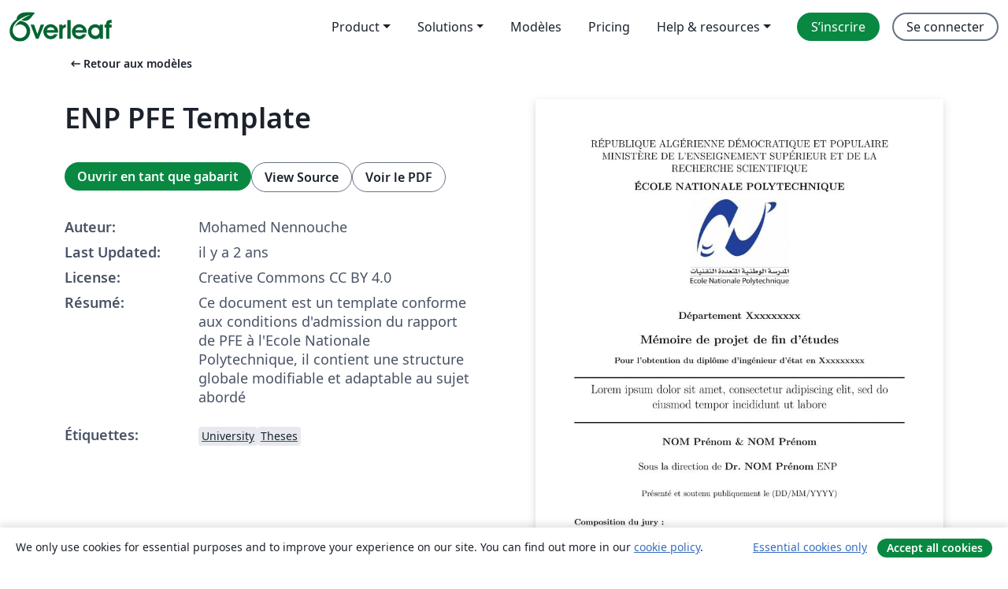

--- FILE ---
content_type: text/html; charset=utf-8
request_url: https://fr.overleaf.com/latex/templates/enp-pfe-template/tdnwjcvfzpfw
body_size: 15768
content:
<!DOCTYPE html><html lang="fr"><head><title translate="no">ENP PFE Template - Overleaf, Éditeur LaTeX en ligne</title><meta name="twitter:title" content="ENP PFE Template"><meta name="og:title" content="ENP PFE Template"><meta name="description" content="Ce document est un template conforme aux conditions d&amp;#39;admission du rapport de PFE à l&amp;#39;Ecole Nationale Polytechnique, il contient une structure globale modifi..."><meta itemprop="description" content="Ce document est un template conforme aux conditions d&amp;#39;admission du rapport de PFE à l&amp;#39;Ecole Nationale Polytechnique, il contient une structure globale modifi..."><meta itemprop="image" content="https://writelatex.s3.amazonaws.com/published_ver/34188.jpeg?X-Amz-Expires=14400&amp;X-Amz-Date=20260124T222135Z&amp;X-Amz-Algorithm=AWS4-HMAC-SHA256&amp;X-Amz-Credential=AKIAWJBOALPNFPV7PVH5/20260124/us-east-1/s3/aws4_request&amp;X-Amz-SignedHeaders=host&amp;X-Amz-Signature=19111a31f6d8e920951fd7dd60488460e7116e520348aa9e4116f621983e3e28"><meta name="image" content="https://writelatex.s3.amazonaws.com/published_ver/34188.jpeg?X-Amz-Expires=14400&amp;X-Amz-Date=20260124T222135Z&amp;X-Amz-Algorithm=AWS4-HMAC-SHA256&amp;X-Amz-Credential=AKIAWJBOALPNFPV7PVH5/20260124/us-east-1/s3/aws4_request&amp;X-Amz-SignedHeaders=host&amp;X-Amz-Signature=19111a31f6d8e920951fd7dd60488460e7116e520348aa9e4116f621983e3e28"><meta itemprop="name" content="Overleaf, the Online LaTeX Editor"><meta name="twitter:card" content="summary"><meta name="twitter:site" content="@overleaf"><meta name="twitter:description" content="Un éditeur LaTeX en ligne facile à utiliser. Pas d’installation, collaboration en temps réel, gestion des versions, des centaines de modèles de documents LaTeX, et plus encore."><meta name="twitter:image" content="https://cdn.overleaf.com/img/ol-brand/overleaf_og_logo.png"><meta property="fb:app_id" content="400474170024644"><meta property="og:description" content="Un éditeur LaTeX en ligne facile à utiliser. Pas d’installation, collaboration en temps réel, gestion des versions, des centaines de modèles de documents LaTeX, et plus encore."><meta property="og:image" content="https://cdn.overleaf.com/img/ol-brand/overleaf_og_logo.png"><meta property="og:type" content="website"><meta name="viewport" content="width=device-width, initial-scale=1.0, user-scalable=yes"><link rel="icon" sizes="32x32" href="https://cdn.overleaf.com/favicon-32x32.png"><link rel="icon" sizes="16x16" href="https://cdn.overleaf.com/favicon-16x16.png"><link rel="icon" href="https://cdn.overleaf.com/favicon.svg" type="image/svg+xml"><link rel="apple-touch-icon" href="https://cdn.overleaf.com/apple-touch-icon.png"><link rel="mask-icon" href="https://cdn.overleaf.com/mask-favicon.svg" color="#046530"><link rel="canonical" href="https://fr.overleaf.com/latex/templates/enp-pfe-template/tdnwjcvfzpfw"><link rel="manifest" href="https://cdn.overleaf.com/web.sitemanifest"><link rel="stylesheet" href="https://cdn.overleaf.com/stylesheets/main-style-e60ca8e7a5a537531624.css" id="main-stylesheet"><link rel="alternate" href="https://www.overleaf.com/latex/templates/enp-pfe-template/tdnwjcvfzpfw" hreflang="en"><link rel="alternate" href="https://cs.overleaf.com/latex/templates/enp-pfe-template/tdnwjcvfzpfw" hreflang="cs"><link rel="alternate" href="https://es.overleaf.com/latex/templates/enp-pfe-template/tdnwjcvfzpfw" hreflang="es"><link rel="alternate" href="https://pt.overleaf.com/latex/templates/enp-pfe-template/tdnwjcvfzpfw" hreflang="pt"><link rel="alternate" href="https://fr.overleaf.com/latex/templates/enp-pfe-template/tdnwjcvfzpfw" hreflang="fr"><link rel="alternate" href="https://de.overleaf.com/latex/templates/enp-pfe-template/tdnwjcvfzpfw" hreflang="de"><link rel="alternate" href="https://sv.overleaf.com/latex/templates/enp-pfe-template/tdnwjcvfzpfw" hreflang="sv"><link rel="alternate" href="https://tr.overleaf.com/latex/templates/enp-pfe-template/tdnwjcvfzpfw" hreflang="tr"><link rel="alternate" href="https://it.overleaf.com/latex/templates/enp-pfe-template/tdnwjcvfzpfw" hreflang="it"><link rel="alternate" href="https://cn.overleaf.com/latex/templates/enp-pfe-template/tdnwjcvfzpfw" hreflang="zh-CN"><link rel="alternate" href="https://no.overleaf.com/latex/templates/enp-pfe-template/tdnwjcvfzpfw" hreflang="no"><link rel="alternate" href="https://ru.overleaf.com/latex/templates/enp-pfe-template/tdnwjcvfzpfw" hreflang="ru"><link rel="alternate" href="https://da.overleaf.com/latex/templates/enp-pfe-template/tdnwjcvfzpfw" hreflang="da"><link rel="alternate" href="https://ko.overleaf.com/latex/templates/enp-pfe-template/tdnwjcvfzpfw" hreflang="ko"><link rel="alternate" href="https://ja.overleaf.com/latex/templates/enp-pfe-template/tdnwjcvfzpfw" hreflang="ja"><link rel="preload" href="https://cdn.overleaf.com/js/fr-json-09b523ee31762eb36332.js" as="script" nonce="WMW2ucfzT259m5PdVI1tAQ=="><script type="text/javascript" nonce="WMW2ucfzT259m5PdVI1tAQ==" id="ga-loader" data-ga-token="UA-112092690-1" data-ga-token-v4="G-RV4YBCCCWJ" data-cookie-domain=".overleaf.com" data-session-analytics-id="8e28f74c-b498-46b9-8dad-053544e77ff3">var gaSettings = document.querySelector('#ga-loader').dataset;
var gaid = gaSettings.gaTokenV4;
var gaToken = gaSettings.gaToken;
var cookieDomain = gaSettings.cookieDomain;
var sessionAnalyticsId = gaSettings.sessionAnalyticsId;
if(gaid) {
    var additionalGaConfig = sessionAnalyticsId ? { 'user_id': sessionAnalyticsId } : {};
    window.dataLayer = window.dataLayer || [];
    function gtag(){
        dataLayer.push(arguments);
    }
    gtag('js', new Date());
    gtag('config', gaid, { 'anonymize_ip': true, ...additionalGaConfig });
}
if (gaToken) {
    window.ga = window.ga || function () {
        (window.ga.q = window.ga.q || []).push(arguments);
    }, window.ga.l = 1 * new Date();
}
var loadGA = window.olLoadGA = function() {
    if (gaid) {
        var s = document.createElement('script');
        s.setAttribute('async', 'async');
        s.setAttribute('src', 'https://www.googletagmanager.com/gtag/js?id=' + gaid);
        document.querySelector('head').append(s);
    } 
    if (gaToken) {
        (function(i,s,o,g,r,a,m){i['GoogleAnalyticsObject']=r;i[r]=i[r]||function(){
        (i[r].q=i[r].q||[]).push(arguments)},i[r].l=1*new Date();a=s.createElement(o),
        m=s.getElementsByTagName(o)[0];a.async=1;a.src=g;m.parentNode.insertBefore(a,m)
        })(window,document,'script','//www.google-analytics.com/analytics.js','ga');
        ga('create', gaToken, cookieDomain.replace(/^\./, ""));
        ga('set', 'anonymizeIp', true);
        if (sessionAnalyticsId) {
            ga('set', 'userId', sessionAnalyticsId);
        }
        ga('send', 'pageview');
    }
};
// Check if consent given (features/cookie-banner)
var oaCookie = document.cookie.split('; ').find(function(cookie) {
    return cookie.startsWith('oa=');
});
if(oaCookie) {
    var oaCookieValue = oaCookie.split('=')[1];
    if(oaCookieValue === '1') {
        loadGA();
    }
}
</script><meta name="ol-csrfToken" content="EqArHbpm-8q6sn0_3IaOpVe2r3LoneWy-A3s"><meta name="ol-baseAssetPath" content="https://cdn.overleaf.com/"><meta name="ol-mathJaxPath" content="/js/libs/mathjax-3.2.2/es5/tex-svg-full.js"><meta name="ol-dictionariesRoot" content="/js/dictionaries/0.0.3/"><meta name="ol-usersEmail" content=""><meta name="ol-ab" data-type="json" content="{}"><meta name="ol-user_id"><meta name="ol-i18n" data-type="json" content="{&quot;currentLangCode&quot;:&quot;fr&quot;}"><meta name="ol-ExposedSettings" data-type="json" content="{&quot;isOverleaf&quot;:true,&quot;appName&quot;:&quot;Overleaf&quot;,&quot;adminEmail&quot;:&quot;support@overleaf.com&quot;,&quot;dropboxAppName&quot;:&quot;Overleaf&quot;,&quot;ieeeBrandId&quot;:15,&quot;hasAffiliationsFeature&quot;:true,&quot;hasSamlFeature&quot;:true,&quot;samlInitPath&quot;:&quot;/saml/ukamf/init&quot;,&quot;hasLinkUrlFeature&quot;:true,&quot;hasLinkedProjectFileFeature&quot;:true,&quot;hasLinkedProjectOutputFileFeature&quot;:true,&quot;siteUrl&quot;:&quot;https://www.overleaf.com&quot;,&quot;emailConfirmationDisabled&quot;:false,&quot;maxEntitiesPerProject&quot;:2000,&quot;maxUploadSize&quot;:52428800,&quot;projectUploadTimeout&quot;:120000,&quot;recaptchaSiteKey&quot;:&quot;6LebiTwUAAAAAMuPyjA4pDA4jxPxPe2K9_ndL74Q&quot;,&quot;recaptchaDisabled&quot;:{&quot;invite&quot;:true,&quot;login&quot;:false,&quot;passwordReset&quot;:false,&quot;register&quot;:false,&quot;addEmail&quot;:false},&quot;textExtensions&quot;:[&quot;tex&quot;,&quot;latex&quot;,&quot;sty&quot;,&quot;cls&quot;,&quot;bst&quot;,&quot;bib&quot;,&quot;bibtex&quot;,&quot;txt&quot;,&quot;tikz&quot;,&quot;mtx&quot;,&quot;rtex&quot;,&quot;md&quot;,&quot;asy&quot;,&quot;lbx&quot;,&quot;bbx&quot;,&quot;cbx&quot;,&quot;m&quot;,&quot;lco&quot;,&quot;dtx&quot;,&quot;ins&quot;,&quot;ist&quot;,&quot;def&quot;,&quot;clo&quot;,&quot;ldf&quot;,&quot;rmd&quot;,&quot;lua&quot;,&quot;gv&quot;,&quot;mf&quot;,&quot;yml&quot;,&quot;yaml&quot;,&quot;lhs&quot;,&quot;mk&quot;,&quot;xmpdata&quot;,&quot;cfg&quot;,&quot;rnw&quot;,&quot;ltx&quot;,&quot;inc&quot;],&quot;editableFilenames&quot;:[&quot;latexmkrc&quot;,&quot;.latexmkrc&quot;,&quot;makefile&quot;,&quot;gnumakefile&quot;],&quot;validRootDocExtensions&quot;:[&quot;tex&quot;,&quot;Rtex&quot;,&quot;ltx&quot;,&quot;Rnw&quot;],&quot;fileIgnorePattern&quot;:&quot;**/{{__MACOSX,.git,.texpadtmp,.R}{,/**},.!(latexmkrc),*.{dvi,aux,log,toc,out,pdfsync,synctex,synctex(busy),fdb_latexmk,fls,nlo,ind,glo,gls,glg,bbl,blg,doc,docx,gz,swp}}&quot;,&quot;sentryAllowedOriginRegex&quot;:&quot;^(https://[a-z]+\\\\.overleaf.com|https://cdn.overleaf.com|https://compiles.overleafusercontent.com)/&quot;,&quot;sentryDsn&quot;:&quot;https://4f0989f11cb54142a5c3d98b421b930a@app.getsentry.com/34706&quot;,&quot;sentryEnvironment&quot;:&quot;production&quot;,&quot;sentryRelease&quot;:&quot;55136a0fbd6a07011505471e47db0485326ddeb3&quot;,&quot;hotjarId&quot;:&quot;5148484&quot;,&quot;hotjarVersion&quot;:&quot;6&quot;,&quot;enableSubscriptions&quot;:true,&quot;gaToken&quot;:&quot;UA-112092690-1&quot;,&quot;gaTokenV4&quot;:&quot;G-RV4YBCCCWJ&quot;,&quot;propensityId&quot;:&quot;propensity-001384&quot;,&quot;cookieDomain&quot;:&quot;.overleaf.com&quot;,&quot;templateLinks&quot;:[{&quot;name&quot;:&quot;Journal articles&quot;,&quot;url&quot;:&quot;/gallery/tagged/academic-journal&quot;,&quot;trackingKey&quot;:&quot;academic-journal&quot;},{&quot;name&quot;:&quot;Books&quot;,&quot;url&quot;:&quot;/gallery/tagged/book&quot;,&quot;trackingKey&quot;:&quot;book&quot;},{&quot;name&quot;:&quot;Formal letters&quot;,&quot;url&quot;:&quot;/gallery/tagged/formal-letter&quot;,&quot;trackingKey&quot;:&quot;formal-letter&quot;},{&quot;name&quot;:&quot;Assignments&quot;,&quot;url&quot;:&quot;/gallery/tagged/homework&quot;,&quot;trackingKey&quot;:&quot;homework-assignment&quot;},{&quot;name&quot;:&quot;Posters&quot;,&quot;url&quot;:&quot;/gallery/tagged/poster&quot;,&quot;trackingKey&quot;:&quot;poster&quot;},{&quot;name&quot;:&quot;Presentations&quot;,&quot;url&quot;:&quot;/gallery/tagged/presentation&quot;,&quot;trackingKey&quot;:&quot;presentation&quot;},{&quot;name&quot;:&quot;Reports&quot;,&quot;url&quot;:&quot;/gallery/tagged/report&quot;,&quot;trackingKey&quot;:&quot;lab-report&quot;},{&quot;name&quot;:&quot;CVs and résumés&quot;,&quot;url&quot;:&quot;/gallery/tagged/cv&quot;,&quot;trackingKey&quot;:&quot;cv&quot;},{&quot;name&quot;:&quot;Theses&quot;,&quot;url&quot;:&quot;/gallery/tagged/thesis&quot;,&quot;trackingKey&quot;:&quot;thesis&quot;},{&quot;name&quot;:&quot;view_all&quot;,&quot;url&quot;:&quot;/latex/templates&quot;,&quot;trackingKey&quot;:&quot;view-all&quot;}],&quot;labsEnabled&quot;:true,&quot;wikiEnabled&quot;:true,&quot;templatesEnabled&quot;:true,&quot;cioWriteKey&quot;:&quot;2530db5896ec00db632a&quot;,&quot;cioSiteId&quot;:&quot;6420c27bb72163938e7d&quot;,&quot;linkedInInsightsPartnerId&quot;:&quot;7472905&quot;}"><meta name="ol-splitTestVariants" data-type="json" content="{&quot;hotjar-marketing&quot;:&quot;default&quot;}"><meta name="ol-splitTestInfo" data-type="json" content="{&quot;hotjar-marketing&quot;:{&quot;phase&quot;:&quot;release&quot;,&quot;badgeInfo&quot;:{&quot;tooltipText&quot;:&quot;&quot;,&quot;url&quot;:&quot;&quot;}}}"><meta name="ol-algolia" data-type="json" content="{&quot;appId&quot;:&quot;SK53GL4JLY&quot;,&quot;apiKey&quot;:&quot;9ac63d917afab223adbd2cd09ad0eb17&quot;,&quot;indexes&quot;:{&quot;wiki&quot;:&quot;learn-wiki&quot;,&quot;gallery&quot;:&quot;gallery-production&quot;}}"><meta name="ol-isManagedAccount" data-type="boolean"><meta name="ol-shouldLoadHotjar" data-type="boolean"></head><body class="website-redesign" data-theme="default"><a class="skip-to-content" href="#main-content">Aller au contenu</a><nav class="navbar navbar-default navbar-main navbar-expand-lg website-redesign-navbar" aria-label="Primary"><div class="container-fluid navbar-container"><div class="navbar-header"><a class="navbar-brand" href="/" aria-label="Overleaf"><div class="navbar-logo"></div></a></div><button class="navbar-toggler collapsed" id="navbar-toggle-btn" type="button" data-bs-toggle="collapse" data-bs-target="#navbar-main-collapse" aria-controls="navbar-main-collapse" aria-expanded="false" aria-label="Toggle Navigation"><span class="material-symbols" aria-hidden="true" translate="no">menu</span></button><div class="navbar-collapse collapse" id="navbar-main-collapse"><ul class="nav navbar-nav navbar-right ms-auto" role="menubar"><!-- loop over header_extras--><li class="dropdown subdued" role="none"><button class="dropdown-toggle" aria-haspopup="true" aria-expanded="false" data-bs-toggle="dropdown" role="menuitem" event-tracking="menu-expand" event-tracking-mb="true" event-tracking-trigger="click" event-segmentation="{&quot;item&quot;:&quot;product&quot;,&quot;location&quot;:&quot;top-menu&quot;}">Product</button><ul class="dropdown-menu dropdown-menu-end" role="menu"><li role="none"><a class="dropdown-item" role="menuitem" href="/about/features-overview" event-tracking="menu-click" event-tracking-mb="true" event-tracking-trigger="click" event-segmentation='{"item":"premium-features","location":"top-menu"}'>Caractéristiques</a></li><li role="none"><a class="dropdown-item" role="menuitem" href="/about/ai-features" event-tracking="menu-click" event-tracking-mb="true" event-tracking-trigger="click" event-segmentation='{"item":"ai-features","location":"top-menu"}'>AI</a></li></ul></li><li class="dropdown subdued" role="none"><button class="dropdown-toggle" aria-haspopup="true" aria-expanded="false" data-bs-toggle="dropdown" role="menuitem" event-tracking="menu-expand" event-tracking-mb="true" event-tracking-trigger="click" event-segmentation="{&quot;item&quot;:&quot;solutions&quot;,&quot;location&quot;:&quot;top-menu&quot;}">Solutions</button><ul class="dropdown-menu dropdown-menu-end" role="menu"><li role="none"><a class="dropdown-item" role="menuitem" href="/for/enterprises" event-tracking="menu-click" event-tracking-mb="true" event-tracking-trigger="click" event-segmentation='{"item":"enterprises","location":"top-menu"}'>Pour les entreprises</a></li><li role="none"><a class="dropdown-item" role="menuitem" href="/for/universities" event-tracking="menu-click" event-tracking-mb="true" event-tracking-trigger="click" event-segmentation='{"item":"universities","location":"top-menu"}'>Pour les universités</a></li><li role="none"><a class="dropdown-item" role="menuitem" href="/for/government" event-tracking="menu-click" event-tracking-mb="true" event-tracking-trigger="click" event-segmentation='{"item":"government","location":"top-menu"}'>For government</a></li><li role="none"><a class="dropdown-item" role="menuitem" href="/for/publishers" event-tracking="menu-click" event-tracking-mb="true" event-tracking-trigger="click" event-segmentation='{"item":"publishers","location":"top-menu"}'>Pour les éditeurs</a></li><li role="none"><a class="dropdown-item" role="menuitem" href="/about/customer-stories" event-tracking="menu-click" event-tracking-mb="true" event-tracking-trigger="click" event-segmentation='{"item":"customer-stories","location":"top-menu"}'>Customer stories</a></li></ul></li><li class="subdued" role="none"><a class="nav-link subdued" role="menuitem" href="/latex/templates" event-tracking="menu-click" event-tracking-mb="true" event-tracking-trigger="click" event-segmentation='{"item":"templates","location":"top-menu"}'>Modèles</a></li><li class="subdued" role="none"><a class="nav-link subdued" role="menuitem" href="/user/subscription/plans" event-tracking="menu-click" event-tracking-mb="true" event-tracking-trigger="click" event-segmentation='{"item":"pricing","location":"top-menu"}'>Pricing</a></li><li class="dropdown subdued nav-item-help" role="none"><button class="dropdown-toggle" aria-haspopup="true" aria-expanded="false" data-bs-toggle="dropdown" role="menuitem" event-tracking="menu-expand" event-tracking-mb="true" event-tracking-trigger="click" event-segmentation="{&quot;item&quot;:&quot;help-and-resources&quot;,&quot;location&quot;:&quot;top-menu&quot;}">Help & resources</button><ul class="dropdown-menu dropdown-menu-end" role="menu"><li role="none"><a class="dropdown-item" role="menuitem" href="/learn" event-tracking="menu-click" event-tracking-mb="true" event-tracking-trigger="click" event-segmentation='{"item":"learn","location":"top-menu"}'>Documentation</a></li><li role="none"><a class="dropdown-item" role="menuitem" href="/for/community/resources" event-tracking="menu-click" event-tracking-mb="true" event-tracking-trigger="click" event-segmentation='{"item":"help-guides","location":"top-menu"}'>Help guides</a></li><li role="none"><a class="dropdown-item" role="menuitem" href="/about/why-latex" event-tracking="menu-click" event-tracking-mb="true" event-tracking-trigger="click" event-segmentation='{"item":"why-latex","location":"top-menu"}'>Pourquoi LaTeX?</a></li><li role="none"><a class="dropdown-item" role="menuitem" href="/blog" event-tracking="menu-click" event-tracking-mb="true" event-tracking-trigger="click" event-segmentation='{"item":"blog","location":"top-menu"}'>Blog</a></li><li role="none"><a class="dropdown-item" role="menuitem" data-ol-open-contact-form-modal="contact-us" data-bs-target="#contactUsModal" href data-bs-toggle="modal" event-tracking="menu-click" event-tracking-mb="true" event-tracking-trigger="click" event-segmentation='{"item":"contact","location":"top-menu"}'><span>Contactez-nous</span></a></li></ul></li><!-- logged out--><!-- register link--><li class="primary" role="none"><a class="nav-link" role="menuitem" href="/register" event-tracking="menu-click" event-tracking-action="clicked" event-tracking-trigger="click" event-tracking-mb="true" event-segmentation='{"page":"/latex/templates/enp-pfe-template/tdnwjcvfzpfw","item":"register","location":"top-menu"}'>S’inscrire</a></li><!-- login link--><li role="none"><a class="nav-link" role="menuitem" href="/login" event-tracking="menu-click" event-tracking-action="clicked" event-tracking-trigger="click" event-tracking-mb="true" event-segmentation='{"page":"/latex/templates/enp-pfe-template/tdnwjcvfzpfw","item":"login","location":"top-menu"}'>Se connecter</a></li><!-- projects link and account menu--></ul></div></div></nav><main class="gallery content content-page" id="main-content"><div class="container"><div class="row previous-page-link-container"><div class="col-lg-6"><a class="previous-page-link" href="/latex/templates"><span class="material-symbols material-symbols-rounded" aria-hidden="true" translate="no">arrow_left_alt</span>Retour aux modèles</a></div></div><div class="row"><div class="col-md-6 template-item-left-section"><div class="row"><div class="col-md-12"><div class="gallery-item-title"><h1 class="h2">ENP PFE Template</h1></div></div></div><div class="row cta-links-container"><div class="col-md-12 cta-links"><a class="btn btn-primary cta-link" href="/project/new/template/34188?id=525684044&amp;latexEngine=pdflatex&amp;mainFile=main.tex&amp;templateName=ENP+PFE+Template&amp;texImage=texlive-full%3A2025.1" event-tracking-mb="true" event-tracking="gallery-open-template" event-tracking-trigger="click">Ouvrir en tant que gabarit</a><button class="btn btn-secondary cta-link" data-bs-toggle="modal" data-bs-target="#modalViewSource" event-tracking-mb="true" event-tracking="gallery-view-source" event-tracking-trigger="click">View Source</button><a class="btn btn-secondary cta-link" href="/latex/templates/enp-pfe-template/tdnwjcvfzpfw.pdf" target="_blank" event-tracking-mb="true" event-tracking="gallery-download-pdf" event-tracking-trigger="click">Voir le PDF</a></div></div><div class="template-details-container"><div class="template-detail"><div><b>Auteur:</b></div><div>Mohamed Nennouche</div></div><div class="template-detail"><div><b>Last Updated:</b></div><div><span data-bs-toggle="tooltip" data-bs-placement="bottom" data-timestamp-for-title="1707933354">il y a 2 ans</span></div></div><div class="template-detail"><div><b>License:</b></div><div>Creative Commons CC BY 4.0</div></div><div class="template-detail"><div><b>Résumé:</b></div><div class="gallery-abstract" data-ol-mathjax>Ce document est un template conforme aux conditions d'admission du rapport de PFE à l'Ecole Nationale Polytechnique, il contient une structure globale modifiable et adaptable au sujet abordé</div></div><div class="template-detail tags"><div><b>Étiquettes:</b></div><div><div class="badge-link-list"><a class="badge-link badge-link-light" href="/gallery/tagged/university"><span class="badge text-dark bg-light"><span class="badge-content" data-badge-tooltip data-bs-placement="bottom" data-bs-title="University">University</span></span></a><a class="badge-link badge-link-light" href="/gallery/tagged/thesis"><span class="badge text-dark bg-light"><span class="badge-content" data-badge-tooltip data-bs-placement="bottom" data-bs-title="Theses">Theses</span></span></a></div></div></div></div></div><div class="col-md-6 template-item-right-section"><div class="entry"><div class="row"><div class="col-md-12"><div class="gallery-large-pdf-preview"><img src="https://writelatex.s3.amazonaws.com/published_ver/34188.jpeg?X-Amz-Expires=14400&amp;X-Amz-Date=20260124T222135Z&amp;X-Amz-Algorithm=AWS4-HMAC-SHA256&amp;X-Amz-Credential=AKIAWJBOALPNFPV7PVH5/20260124/us-east-1/s3/aws4_request&amp;X-Amz-SignedHeaders=host&amp;X-Amz-Signature=19111a31f6d8e920951fd7dd60488460e7116e520348aa9e4116f621983e3e28" alt="ENP PFE Template"></div></div></div></div></div></div><div class="row section-row"><div class="col-md-12"><div class="begin-now-card"><div class="card card-pattern"><div class="card-body"><p class="dm-mono"><span class="font-size-display-xs"><span class="text-purple-bright">\begin</span><wbr><span class="text-green-bright">{</span><span>now</span><span class="text-green-bright">}</span></span></p><p>Discover why over 25 million people worldwide trust Overleaf with their work.</p><p class="card-links"><a class="btn btn-primary card-link" href="/register">Sign up for free</a><a class="btn card-link btn-secondary" href="/user/subscription/plans">Explore all plans</a></p></div></div></div></div></div></div></main><div class="modal fade" id="modalViewSource" tabindex="-1" role="dialog" aria-labelledby="modalViewSourceTitle" aria-hidden="true"><div class="modal-dialog" role="document"><div class="modal-content"><div class="modal-header"><h3 class="modal-title" id="modalViewSourceTitle">Code source</h3><button class="btn-close" type="button" data-bs-dismiss="modal" aria-label="Close"></button></div><div class="modal-body"><pre><code>\documentclass[oneside, french, a4paper, 12pt, reqno]{book}
\usepackage[utf8]{inputenc} % Caractères spéciaux dans le code source (UTF-8)
\usepackage[T1]{fontenc} % Accents et caractères spéciaux
\usepackage{lmodern} % Police Latin Modern
\usepackage{xspace} % Gestion de l'espace dans les macros
\usepackage{tikz} % Package de dessin vectoriel
\usepackage{pgfplots} % Dessin de graphiques avec PGF/TikZ
\usepackage{siunitx} % Formatage des unités et valeurs numériques
\usepackage[arabic, main=french]{babel} % Package pour la gestion du multilinguisme (ici, français avec des caractères arabes)
\usepackage{amsmath} % Commandes et environnements mathématiques avancés
\usepackage{amssymb} % Symboles mathématiques supplémentaires
\usepackage{amsfonts} % Polices mathématiques supplémentaires
\usepackage{extarrows} % Flèches mathématiques étendues
\usepackage[normalem]{ulem} % Soulignement et barré améliorés
\usepackage{soul} % Emphase du texte avec diverses options
\usepackage{array,ragged2e} % Gestion avancée des tableaux
\usepackage{graphicx} % Inclusion et manipulation d'images
\usepackage{scrextend} % Options supplémentaires pour les environnements de texte
\usepackage{listings} % Environnement pour l'inclusion de code source 
\usepackage{color} % Gestion des couleurs
\usepackage[nottoc]{tocbibind} % Inclusion automatique de la table des matières dans la table des matières
\usepackage{colortbl} % Coloration des cellules de tableaux
\usepackage{subcaption} % Gestion des sous-figures et sous-tableaux
\usepackage{wrapfig} % Texte entourant les figures
\usepackage{wasysym} % Symboles additionnels
\usepackage{enumitem} % Personnalisation des listes énumérées
\usepackage{adjustbox} % Ajustement de la taille des objets
\usepackage{longtable} % Tableaux sur plusieurs pages
\usepackage{changepage} % Ajustement des marges de page localement
\usepackage{setspace} % Réglage de l'interligne
\usepackage{hhline} % Lignes horizontales améliorées dans les tableaux
\usepackage{multicol} % Texte en plusieurs colonnes
\usepackage{multirow} % Fusion de cellules dans les tableaux
\usepackage{makecell} % Personnalisation des cellules de tableau
\usepackage{tabto} % Déplacement du curseur à des positions spécifiques
\usepackage{float} % Placement précis des objets flottants
\usepackage{fancyhdr} % Personnalisation des en-têtes et pieds de page
\usepackage[toc,page]{appendix} % Gestion des annexes
\usepackage[hidelinks]{hyperref} % Liens hypertextes
\usepackage{flowchart} % Dessin de diagrammes de flux
\usepackage[left=2.5cm,right=2.5cm,top=2.5cm,bottom=2.5cm,headheight=2.5cm]{geometry} % Mise en page des marges
\usepackage{textcomp} % Symboles de texte supplémentaires
\usepackage{pstricks,pst-plot,pstricks-add} % Dessin avec PostScript
\usepackage{dirtytalk} % Commandes pour des guillemets améliorés
\usepackage{lipsum} % Génération de texte de remplissage (Lorem Ipsum)
%\usepackage[Glenn]{fncychap} % Personnalisation du style des chapitres

\hypersetup{pdfauthor={Nennouche}} % Nom de l'auteur

% Tikz
\usetikzlibrary{shapes.symbols,shapes.geometric,shadows,arrows.meta}
\tikzset{&gt;={Latex[width=1.5mm,length=2mm]}}
\usetikzlibrary{calc}
% On définit quelques couleurs pour les graphiques
\definecolor{mygreen}{RGB}{28,172,0}
\definecolor{mylilas}{RGB}{170,55,241}
\definecolor{MyBlue}{HTML}{4c72b0}
\definecolor{MyGreen}{HTML}{55a868}
\definecolor{MyOrange}{HTML}{dd8452}
\definecolor{MyRed}{HTML}{c44e52}
\pgfplotsset{width=10cm,compat=1.9}
\usetikzlibrary{positioning}
% On va externaliser les figures faites avec Tikz
\usepgfplotslibrary{external}
\tikzexternalize

\TabPositions{0.49in,0.98in,1.47in,1.96in,2.45in,2.94in,3.43in,3.92in,4.41in,4.9in,5.39in,5.88in,}
\pagestyle{empty}

\urlstyle{same}

\makeatletter  % autorise l'utilisation de @
\newcommand\semiLarge{\@setfontsize\semiLarge{16}{16.5}} % Agrandir un peu plus semiLarge
\makeatother % Enlève l'utilisation de @

\renewcommand{\_}{\kern-1.5pt\textunderscore\kern-1.5pt}
\setcounter{tocdepth}{5} % Profondeur du sommaire
\setcounter{secnumdepth}{5} % Profondeur de la numérotation des sections
\setlistdepth{9} % Profondeur des listes
% On définit comment s'affichera les listes enumérées et non enumérées
\renewlist{enumerate}{enumerate}{9}
		\setlist[enumerate,1]{label=\arabic*.}
		\setlist[enumerate,2]{label=\alph*.}
\renewlist{itemize}{itemize}{9}
		\setlist[itemize,2]{label=$\circ$}
		\setlist[itemize,1]{label= -}
		\setlist[itemize,3]{label=$\ast$}
		\setlist[itemize,4]{label=$\dagger$}
		\setlist[itemize,5]{label=$\triangleright$}
		\setlist[itemize,6]{label=$\bigstar$}
		\setlist[itemize,7]{label=$\blacklozenge$}
		\setlist[itemize,8]{label=$\prime$}

\setlength{\topsep}{0pt} % Ajuste l'espacement vertical avant et après les listes
\setlength{\parskip}{9.96pt} % Ajuste l'espacement vertical entre les paragraphes
\setlength{\parindent}{0pt} % Définir l'indentation des paragraphe
\renewcommand\bibname{Bibliographie} % Pour appeler les références : Bibliographie
\newcommand{\HRule}{\rule{\linewidth}{0.5mm}} % On définit une ligne horizontale qu'on utilisera après dans la page de garde
\renewcommand{\arraystretch}{1.3} % Ajuste l'espacement vertical des lignes dans les tableaux
% Marge et dimension du texte sur la page
\setlength{\oddsidemargin}{-1.2in}
\setlength{\topmargin}{-.2in}
\setlength{\textheight}{9.7in}
\setlength{\textwidth}{6.7in}
\geometry{hmargin=2cm,vmargin=1.5cm}
% Définir une page blanche
\newcommand\blankpage{%
    \null
    \thispagestyle{empty}%
    \addtocounter{page}{-1}%
    \newpage}
\geometry{
 a4paper,
 total={170mm,257mm},
 left=20mm,
 top=20mm,
 }
\renewcommand\headrulewidth{1pt} % Ajuste l'épaisseur de la ligne de séparation (règle) située sous l'en-tête de la page
\renewcommand{\footrulewidth}{1pt} % Ajuste l'épaisseur de la ligne de séparation (règle) située au-dessus du pied de page de la page.

\renewcommand{\sectionmark}[1]{\markboth{#1}{}}
% Pour avoir les en-tête et les pieds de pages différentes
\pagestyle{fancy}
\fancyhf{}
\rhead{\rightmark}
\lfoot{\leftmark}
\rfoot{Page \thepage}

% problème avec times pour l'afficher
\DeclareRobustCommand{\timesr}{\fontfamily{artimes}\selectfont}
\let\times\relax
\DeclareMathSymbol{\times}{\mathbin}{symbols}{&quot;02}

% problème avec omega pour l'afficher
\DeclareRobustCommand{\omegar}{\fontfamily{aromega}\selectfont}
\let\omega\relax
\DeclareMathSymbol{\omega}{\mathord}{letters}{&quot;21}

% DEBUT DU DOCUMENT
\begin{document}
    % Page de garde
    \input{chapitres/Page_de_garde}
    % Les résumés
    \topskip1pt 
    \newpage
    \thispagestyle{empty}
    \begin{center}
        \includegraphics[width=\textwidth]{images/molakhass.png}
    \end{center}
    \section*{Abstract}
    Lorem ipsum dolor sit amet, consectetur adipiscing elit, sed do eiusmod tempor incididunt ut labore et dolore magna aliqua. Ut enim ad minim veniam, quis nostrud exercitation ullamco laboris nisi ut aliquip ex ea commodo consequat. Duis aute irure dolor in reprehenderit in voluptate velit esse cillum dolore eu fugiat nulla pariatur. Excepteur sint occaecat cupidatat non proident Sed ut perspiciatis unde omnis iste natus error sit voluptatem accusantium doloremque laudantium, totam rem aperiam, eaque ipsa quae ab illo inventore.\\[0.5cm]
    \textbf{Keywords :} Alzheimer - MRI - Machine Learning - Deep Learning - Image processing - Classification - Biomedical.
    
    \section*{Résumé}
    Lorem ipsum dolor sit amet, consectetur adipiscing elit, sed do eiusmod tempor incididunt ut labore et dolore magna aliqua. Ut enim ad minim veniam, quis nostrud exercitation ullamco laboris nisi ut aliquip ex ea commodo consequat. Duis aute irure dolor in reprehenderit in voluptate velit esse cillum dolore eu fugiat nulla pariatur. Excepteur sint occaecat cupidatat non proident Sed ut perspiciatis unde omnis iste natus error sit voluptatem accusantium doloremque laudantium, totam rem aperiam, eaque ipsa quae ab illo inventore.\\[0.5cm]
    \textbf{Mots clés :} Alzheimer - IRM - Machine Learning - Deep Learning - Traitement d'images - Classification - Biomédical.
    
    \newpage
    % Les remerciements
    \vspace*{\fill}
    \section*{Remerciements}
    \thispagestyle{empty}
    \begin{large}
    \textit{\lipsum[1-3]} % A remplacer par un vrai texte
    
    \begin{flushright}
       \textit{Auteur 1 et Auteur 2.}
    \end{flushright}
    \end{large}
    \vspace{\fill}
    % Table des matières, table des figures et table des tableaux
    \rfoot{ }
    \tableofcontents\renewcommand*\contentsname{Tables des matières}
    \listoftables
    \listoffigures

    % Les acronymes, à régler dans une futur version
    %\printglossary[type=\acronymtype , title={Liste des acronymes}, toctitle={Liste des acronymes}, nonumberlist]
    
    % Acronymes utilisés dans le document
    \chapter*{Liste des acronymes}
    \addcontentsline{toc}{chapter}{Liste des acronymes}
    \thispagestyle{empty}
    \begin{itemize}
        \item \hypertarget{ann}{\textbf{ANN}} : Artificial Neural Network
        \item \hypertarget{api}{\textbf{API}} : Application Programming Interfaces
        \item \hypertarget{adni}{\textbf{ADNI}} : Alzheimer's Disease Neuroimaging Initiative
        \item \hypertarget{cnn}{\textbf{CNN}} : Convolutional Neural Network
        \item \hypertarget{cpu}{\textbf{CPU}} : Central Processing Unit
        \item \hypertarget{dicom}{\textbf{DICOM}} : Digital Imaging and Communications in Medicine
        \item \hypertarget{dnn}{\textbf{DNN}} : Deep Neural Network
        \item \hypertarget{ec}{\textbf{EC}} : Entièrement connecté
        \item \hypertarget{gpu}{\textbf{GPU}} : Graphic Processor Unit
        \item \hypertarget{hog}{\textbf{HOG}} : Histogramme de Gradients Orientés
        \item \hypertarget{ia}{\textbf{IA}} : Intelligence Artificielle
        \item \hypertarget{irm}{\textbf{IRM}} : Imagerie par Résonance Magnétique
        \item \hypertarget{knn}{\textbf{KNN}} : K-Nearest Neighbors
        \item \hypertarget{mlp}{\textbf{MLP}} : Multi-layer Perceptron
        \item \hypertarget{nifti}{\textbf{NIfTI}} : Neuroimaging Informatics Technology Initiative
        \item \hypertarget{relu}{\textbf{ReLU}} : Rectified Linear Unit
        \item \hypertarget{rgb}{\textbf{RGB}} : Red Green Blue
        \item \hypertarget{rmn}{\textbf{RMN}} : Résonance magnétique nucléaire
        \item \hypertarget{roc}{\textbf{ROC}} : Receiver operating characteristic
        \item \hypertarget{svm}{\textbf{SVM}} : Support Vector Machine
        \item \hypertarget{tep}{\textbf{TEP}} : Tomographie par émission de positrons
        
    \end{itemize}
    
    % Introduction
    \input{chapitres/Introduction}
    %generalite et etat de l'art
    \input{chapitres/Generalite_etat_de_l_art}
    %CNN
    \input{chapitres/CNN}
    %Résultats
    \input{chapitres/Resultats}
    %Conclusion générale
    \input{chapitres/Conclusion}
    % Bibliographie
    \newpage
    
    \rhead{Bibliographie}
    \bibliographystyle{unsrt}
    \bibliography{bibliographie}

\end{document}</code></pre></div><div class="modal-footer"><button class="btn btn-secondary" type="button" data-bs-dismiss="modal">Fermer</button></div></div></div></div><footer class="fat-footer hidden-print website-redesign-fat-footer"><div class="fat-footer-container"><div class="fat-footer-sections"><div class="footer-section" id="footer-brand"><a class="footer-brand" href="/" aria-label="Overleaf"></a></div><div class="footer-section"><h2 class="footer-section-heading">À propos</h2><ul class="list-unstyled"><li><a href="/about">À propos de nous</a></li><li><a href="https://digitalscience.pinpointhq.com/">Carrières</a></li><li><a href="/blog">Blog</a></li></ul></div><div class="footer-section"><h2 class="footer-section-heading">Solutions</h2><ul class="list-unstyled"><li><a href="/for/enterprises">Pour les entreprises</a></li><li><a href="/for/universities">Pour les universités</a></li><li><a href="/for/government">For government</a></li><li><a href="/for/publishers">Pour les éditeurs</a></li><li><a href="/about/customer-stories">Customer stories</a></li></ul></div><div class="footer-section"><h2 class="footer-section-heading">Learn</h2><ul class="list-unstyled"><li><a href="/learn/latex/Learn_LaTeX_in_30_minutes">Learn LaTeX in 30 minutes</a></li><li><a href="/latex/templates">Modèles</a></li><li><a href="/events/webinars">Webinars</a></li><li><a href="/learn/latex/Tutorials">Tutorials</a></li><li><a href="/learn/latex/Inserting_Images">How to insert images</a></li><li><a href="/learn/latex/Tables">How to create tables</a></li></ul></div><div class="footer-section"><h2 class="footer-section-heading">Pricing</h2><ul class="list-unstyled"><li><a href="/user/subscription/plans?itm_referrer=footer-for-indv">For individuals</a></li><li><a href="/user/subscription/plans?plan=group&amp;itm_referrer=footer-for-groups">For groups and organizations</a></li><li><a href="/user/subscription/plans?itm_referrer=footer-for-students#student-annual">Pour les étudiants</a></li></ul></div><div class="footer-section"><h2 class="footer-section-heading">Participer</h2><ul class="list-unstyled"><li><a href="https://forms.gle/67PSpN1bLnjGCmPQ9">Let us know what you think</a></li></ul></div><div class="footer-section"><h2 class="footer-section-heading">Aide</h2><ul class="list-unstyled"><li><a href="/learn">Documentation </a></li><li><a href="/contact">Nous contacter </a></li><li><a href="https://status.overleaf.com/">Website status</a></li></ul></div></div><div class="fat-footer-base"><div class="fat-footer-base-section fat-footer-base-meta"><div class="fat-footer-base-item"><div class="fat-footer-base-copyright">© 2026 Overleaf</div><a href="/legal">Privacy and Terms</a><a href="https://www.digital-science.com/security-certifications/">Compliance</a></div><ul class="fat-footer-base-item list-unstyled fat-footer-base-language"><li class="dropdown dropup subdued language-picker" dropdown><button class="btn btn-link btn-inline-link" id="language-picker-toggle" dropdown-toggle data-ol-lang-selector-tooltip data-bs-toggle="dropdown" aria-haspopup="true" aria-expanded="false" aria-label="Select Langue" tooltip="Langue" title="Langue"><span class="material-symbols" aria-hidden="true" translate="no">translate</span>&nbsp;<span class="language-picker-text">Français</span></button><ul class="dropdown-menu dropdown-menu-sm-width" role="menu" aria-labelledby="language-picker-toggle"><li class="dropdown-header">Langue</li><li class="lng-option"><a class="menu-indent dropdown-item" href="https://www.overleaf.com/latex/templates/enp-pfe-template/tdnwjcvfzpfw" role="menuitem" aria-selected="false">English</a></li><li class="lng-option"><a class="menu-indent dropdown-item" href="https://cs.overleaf.com/latex/templates/enp-pfe-template/tdnwjcvfzpfw" role="menuitem" aria-selected="false">Čeština</a></li><li class="lng-option"><a class="menu-indent dropdown-item" href="https://es.overleaf.com/latex/templates/enp-pfe-template/tdnwjcvfzpfw" role="menuitem" aria-selected="false">Español</a></li><li class="lng-option"><a class="menu-indent dropdown-item" href="https://pt.overleaf.com/latex/templates/enp-pfe-template/tdnwjcvfzpfw" role="menuitem" aria-selected="false">Português</a></li><li class="lng-option"><a class="menu-indent dropdown-item active" href="https://fr.overleaf.com/latex/templates/enp-pfe-template/tdnwjcvfzpfw" role="menuitem" aria-selected="true">Français<span class="material-symbols dropdown-item-trailing-icon" aria-hidden="true" translate="no">check</span></a></li><li class="lng-option"><a class="menu-indent dropdown-item" href="https://de.overleaf.com/latex/templates/enp-pfe-template/tdnwjcvfzpfw" role="menuitem" aria-selected="false">Deutsch</a></li><li class="lng-option"><a class="menu-indent dropdown-item" href="https://sv.overleaf.com/latex/templates/enp-pfe-template/tdnwjcvfzpfw" role="menuitem" aria-selected="false">Svenska</a></li><li class="lng-option"><a class="menu-indent dropdown-item" href="https://tr.overleaf.com/latex/templates/enp-pfe-template/tdnwjcvfzpfw" role="menuitem" aria-selected="false">Türkçe</a></li><li class="lng-option"><a class="menu-indent dropdown-item" href="https://it.overleaf.com/latex/templates/enp-pfe-template/tdnwjcvfzpfw" role="menuitem" aria-selected="false">Italiano</a></li><li class="lng-option"><a class="menu-indent dropdown-item" href="https://cn.overleaf.com/latex/templates/enp-pfe-template/tdnwjcvfzpfw" role="menuitem" aria-selected="false">简体中文</a></li><li class="lng-option"><a class="menu-indent dropdown-item" href="https://no.overleaf.com/latex/templates/enp-pfe-template/tdnwjcvfzpfw" role="menuitem" aria-selected="false">Norsk</a></li><li class="lng-option"><a class="menu-indent dropdown-item" href="https://ru.overleaf.com/latex/templates/enp-pfe-template/tdnwjcvfzpfw" role="menuitem" aria-selected="false">Русский</a></li><li class="lng-option"><a class="menu-indent dropdown-item" href="https://da.overleaf.com/latex/templates/enp-pfe-template/tdnwjcvfzpfw" role="menuitem" aria-selected="false">Dansk</a></li><li class="lng-option"><a class="menu-indent dropdown-item" href="https://ko.overleaf.com/latex/templates/enp-pfe-template/tdnwjcvfzpfw" role="menuitem" aria-selected="false">한국어</a></li><li class="lng-option"><a class="menu-indent dropdown-item" href="https://ja.overleaf.com/latex/templates/enp-pfe-template/tdnwjcvfzpfw" role="menuitem" aria-selected="false">日本語</a></li></ul></li></ul></div><div class="fat-footer-base-section fat-footer-base-social"><div class="fat-footer-base-item"><a class="fat-footer-social x-logo" href="https://x.com/overleaf"><svg xmlns="http://www.w3.org/2000/svg" viewBox="0 0 1200 1227" height="25"><path d="M714.163 519.284L1160.89 0H1055.03L667.137 450.887L357.328 0H0L468.492 681.821L0 1226.37H105.866L515.491 750.218L842.672 1226.37H1200L714.137 519.284H714.163ZM569.165 687.828L521.697 619.934L144.011 79.6944H306.615L611.412 515.685L658.88 583.579L1055.08 1150.3H892.476L569.165 687.854V687.828Z"></path></svg><span class="visually-hidden">Overleaf sur X</span></a><a class="fat-footer-social facebook-logo" href="https://www.facebook.com/overleaf.editor"><svg xmlns="http://www.w3.org/2000/svg" viewBox="0 0 666.66668 666.66717" height="25"><defs><clipPath id="a" clipPathUnits="userSpaceOnUse"><path d="M0 700h700V0H0Z"></path></clipPath></defs><g clip-path="url(#a)" transform="matrix(1.33333 0 0 -1.33333 -133.333 800)"><path class="background" d="M0 0c0 138.071-111.929 250-250 250S-500 138.071-500 0c0-117.245 80.715-215.622 189.606-242.638v166.242h-51.552V0h51.552v32.919c0 85.092 38.508 124.532 122.048 124.532 15.838 0 43.167-3.105 54.347-6.211V81.986c-5.901.621-16.149.932-28.882.932-40.993 0-56.832-15.528-56.832-55.9V0h81.659l-14.028-76.396h-67.631v-171.773C-95.927-233.218 0-127.818 0 0" fill="#0866ff" transform="translate(600 350)"></path><path class="text" d="m0 0 14.029 76.396H-67.63v27.019c0 40.372 15.838 55.899 56.831 55.899 12.733 0 22.981-.31 28.882-.931v69.253c-11.18 3.106-38.509 6.212-54.347 6.212-83.539 0-122.048-39.441-122.048-124.533V76.396h-51.552V0h51.552v-166.242a250.559 250.559 0 0 1 60.394-7.362c10.254 0 20.358.632 30.288 1.831V0Z" fill="#fff" transform="translate(447.918 273.604)"></path></g></svg><span class="visually-hidden">Overleaf sur Facebook</span></a><a class="fat-footer-social linkedin-logo" href="https://www.linkedin.com/company/writelatex-limited"><svg xmlns="http://www.w3.org/2000/svg" viewBox="0 0 72 72" height="25"><g fill="none" fill-rule="evenodd"><path class="background" fill="#2867b2" d="M8 72h56a8 8 0 0 0 8-8V8a8 8 0 0 0-8-8H8a8 8 0 0 0-8 8v56a8 8 0 0 0 8 8"></path><path class="text" fill="#FFF" d="M62 62H51.316V43.802c0-4.99-1.896-7.777-5.845-7.777-4.296 0-6.54 2.901-6.54 7.777V62H28.632V27.333H38.93v4.67s3.096-5.729 10.453-5.729c7.353 0 12.617 4.49 12.617 13.777zM16.35 22.794c-3.508 0-6.35-2.864-6.35-6.397C10 12.864 12.842 10 16.35 10c3.507 0 6.347 2.864 6.347 6.397 0 3.533-2.84 6.397-6.348 6.397ZM11.032 62h10.736V27.333H11.033V62"></path></g></svg><span class="visually-hidden">Overleaf sur LinkedIn</span></a></div></div></div></div></footer><section class="cookie-banner hidden-print hidden" aria-label="Cookie banner"><div class="cookie-banner-content">We only use cookies for essential purposes and to improve your experience on our site. You can find out more in our <a href="/legal#Cookies">cookie policy</a>.</div><div class="cookie-banner-actions"><button class="btn btn-link btn-sm" type="button" data-ol-cookie-banner-set-consent="essential">Essential cookies only</button><button class="btn btn-primary btn-sm" type="button" data-ol-cookie-banner-set-consent="all">Accept all cookies</button></div></section><div class="modal fade" id="contactUsModal" tabindex="-1" aria-labelledby="contactUsModalLabel" data-ol-contact-form-modal="contact-us"><div class="modal-dialog"><form name="contactForm" data-ol-async-form data-ol-contact-form data-ol-contact-form-with-search="true" role="form" aria-label="Contactez-nous" action="/support"><input name="inbox" type="hidden" value="support"><div class="modal-content"><div class="modal-header"><h4 class="modal-title" id="contactUsModalLabel">Contactez-nous</h4><button class="btn-close" type="button" data-bs-dismiss="modal" aria-label="Fermer"><span aria-hidden="true"></span></button></div><div class="modal-body"><div data-ol-not-sent><div class="modal-form-messages"><div class="form-messages-bottom-margin" data-ol-form-messages-new-style="" role="alert"></div><div class="notification notification-type-error" hidden data-ol-custom-form-message="error_performing_request" role="alert" aria-live="polite"><div class="notification-icon"><span class="material-symbols" aria-hidden="true" translate="no">error</span></div><div class="notification-content text-left">Une erreur s’est produite pendant la communication avec le serveur :( Veuillez réessayer..</div></div></div><label class="form-label" for="contact-us-email-872">Courriel</label><div class="mb-3"><input class="form-control" name="email" id="contact-us-email-872" required type="email" spellcheck="false" maxlength="255" value="" data-ol-contact-form-email-input></div><div class="form-group"><label class="form-label" for="contact-us-subject-872">Objet</label><div class="mb-3"><input class="form-control" name="subject" id="contact-us-subject-872" required autocomplete="off" maxlength="255"><div data-ol-search-results-wrapper hidden><ul class="dropdown-menu contact-suggestions-dropdown show" data-ol-search-results aria-role="region" aria-label="Fiches d’aide correspondant à votre sujet"><li class="dropdown-header">Avez-vous consulté notre <a href="/learn/kb" target="_blank">Base de connaissances</a> ?</li><li><hr class="dropdown-divider"></li><div data-ol-search-results-container></div></ul></div></div></div><label class="form-label" for="contact-us-sub-subject-872">What do you need help with?</label><div class="mb-3"><select class="form-select" name="subSubject" id="contact-us-sub-subject-872" required autocomplete="off"><option selected disabled>Please select…</option><option>Using LaTeX</option><option>Using the Overleaf Editor</option><option>Using Writefull</option><option>Logging in or managing your account</option><option>Managing your subscription</option><option>Using premium features</option><option>Contacting the Sales team</option><option>Other</option></select></div><label class="form-label" for="contact-us-project-url-872">URL du projet concerné (Optionnel)</label><div class="mb-3"><input class="form-control" name="projectUrl" id="contact-us-project-url-872"></div><label class="form-label" for="contact-us-message-872">Let us know how we can help</label><div class="mb-3"><textarea class="form-control contact-us-modal-textarea" name="message" id="contact-us-message-872" required type="text"></textarea></div><div class="mb-3 d-none"><label class="visually-hidden" for="important-message">Important message</label><input class="form-control" name="important_message" id="important-message"></div></div><div class="mt-2" data-ol-sent hidden><h5 class="message-received">Message received</h5><p>Thanks for getting in touch. Our team will get back to you by email as soon as possible.</p><p>Email:&nbsp;<span data-ol-contact-form-thank-you-email></span></p></div></div><div class="modal-footer" data-ol-not-sent><button class="btn btn-primary" type="submit" data-ol-disabled-inflight event-tracking="form-submitted-contact-us" event-tracking-mb="true" event-tracking-trigger="click" event-segmentation="{&quot;location&quot;:&quot;contact-us-form&quot;}"><span data-ol-inflight="idle">Send message</span><span hidden data-ol-inflight="pending">Envoi&hellip;</span></button></div></div></form></div></div></body><script type="text/javascript" nonce="WMW2ucfzT259m5PdVI1tAQ==" src="https://cdn.overleaf.com/js/runtime-adbcda6024306f0606b5.js"></script><script type="text/javascript" nonce="WMW2ucfzT259m5PdVI1tAQ==" src="https://cdn.overleaf.com/js/27582-79e5ed8c65f6833386ec.js"></script><script type="text/javascript" nonce="WMW2ucfzT259m5PdVI1tAQ==" src="https://cdn.overleaf.com/js/35214-9965ed299d73b5630a19.js"></script><script type="text/javascript" nonce="WMW2ucfzT259m5PdVI1tAQ==" src="https://cdn.overleaf.com/js/8732-61de629a6fc4a719a5e1.js"></script><script type="text/javascript" nonce="WMW2ucfzT259m5PdVI1tAQ==" src="https://cdn.overleaf.com/js/11229-f88489299ead995b1003.js"></script><script type="text/javascript" nonce="WMW2ucfzT259m5PdVI1tAQ==" src="https://cdn.overleaf.com/js/bootstrap-4f14376a90dd8e8a34ae.js"></script><script type="text/javascript" nonce="WMW2ucfzT259m5PdVI1tAQ==" src="https://cdn.overleaf.com/js/27582-79e5ed8c65f6833386ec.js"></script><script type="text/javascript" nonce="WMW2ucfzT259m5PdVI1tAQ==" src="https://cdn.overleaf.com/js/35214-9965ed299d73b5630a19.js"></script><script type="text/javascript" nonce="WMW2ucfzT259m5PdVI1tAQ==" src="https://cdn.overleaf.com/js/62382-f2ab3cf48ddf45e8cfc0.js"></script><script type="text/javascript" nonce="WMW2ucfzT259m5PdVI1tAQ==" src="https://cdn.overleaf.com/js/16164-b8450ba94d9bab0bbae1.js"></script><script type="text/javascript" nonce="WMW2ucfzT259m5PdVI1tAQ==" src="https://cdn.overleaf.com/js/45250-424aec613d067a9a3e96.js"></script><script type="text/javascript" nonce="WMW2ucfzT259m5PdVI1tAQ==" src="https://cdn.overleaf.com/js/24686-731b5e0a16bfe66018de.js"></script><script type="text/javascript" nonce="WMW2ucfzT259m5PdVI1tAQ==" src="https://cdn.overleaf.com/js/99612-000be62f228c87d764b4.js"></script><script type="text/javascript" nonce="WMW2ucfzT259m5PdVI1tAQ==" src="https://cdn.overleaf.com/js/8732-61de629a6fc4a719a5e1.js"></script><script type="text/javascript" nonce="WMW2ucfzT259m5PdVI1tAQ==" src="https://cdn.overleaf.com/js/26348-e10ddc0eb984edb164b0.js"></script><script type="text/javascript" nonce="WMW2ucfzT259m5PdVI1tAQ==" src="https://cdn.overleaf.com/js/56215-8bbbe2cf23164e6294c4.js"></script><script type="text/javascript" nonce="WMW2ucfzT259m5PdVI1tAQ==" src="https://cdn.overleaf.com/js/22204-a9cc5e83c68d63a4e85e.js"></script><script type="text/javascript" nonce="WMW2ucfzT259m5PdVI1tAQ==" src="https://cdn.overleaf.com/js/47304-61d200ba111e63e2d34c.js"></script><script type="text/javascript" nonce="WMW2ucfzT259m5PdVI1tAQ==" src="https://cdn.overleaf.com/js/97910-33b5ae496770c42a6456.js"></script><script type="text/javascript" nonce="WMW2ucfzT259m5PdVI1tAQ==" src="https://cdn.overleaf.com/js/84586-354bd17e13382aba4161.js"></script><script type="text/javascript" nonce="WMW2ucfzT259m5PdVI1tAQ==" src="https://cdn.overleaf.com/js/97519-6759d15ea9ad7f4d6c85.js"></script><script type="text/javascript" nonce="WMW2ucfzT259m5PdVI1tAQ==" src="https://cdn.overleaf.com/js/21164-d79443a8aa0f9ced18e5.js"></script><script type="text/javascript" nonce="WMW2ucfzT259m5PdVI1tAQ==" src="https://cdn.overleaf.com/js/99420-f66284da885ccc272b79.js"></script><script type="text/javascript" nonce="WMW2ucfzT259m5PdVI1tAQ==" src="https://cdn.overleaf.com/js/11229-f88489299ead995b1003.js"></script><script type="text/javascript" nonce="WMW2ucfzT259m5PdVI1tAQ==" src="https://cdn.overleaf.com/js/77474-c60464f50f9e7c4965bb.js"></script><script type="text/javascript" nonce="WMW2ucfzT259m5PdVI1tAQ==" src="https://cdn.overleaf.com/js/92439-14c18d886f5c8eb09f1b.js"></script><script type="text/javascript" nonce="WMW2ucfzT259m5PdVI1tAQ==" src="https://cdn.overleaf.com/js/771-730f1bf8981c687b5070.js"></script><script type="text/javascript" nonce="WMW2ucfzT259m5PdVI1tAQ==" src="https://cdn.overleaf.com/js/41735-7fa4bf6a02e25a4513fd.js"></script><script type="text/javascript" nonce="WMW2ucfzT259m5PdVI1tAQ==" src="https://cdn.overleaf.com/js/81331-911b1bc087c4c67f7cba.js"></script><script type="text/javascript" nonce="WMW2ucfzT259m5PdVI1tAQ==" src="https://cdn.overleaf.com/js/modules/v2-templates/pages/gallery-e5232cf627a106e9d85a.js"></script><script type="text/javascript" nonce="WMW2ucfzT259m5PdVI1tAQ==" src="https://cdn.overleaf.com/js/27582-79e5ed8c65f6833386ec.js"></script><script type="text/javascript" nonce="WMW2ucfzT259m5PdVI1tAQ==" src="https://cdn.overleaf.com/js/tracking-68d16a86768b7bfb2b22.js"></script></html>

--- FILE ---
content_type: application/javascript;charset=utf-8
request_url: https://cdn.overleaf.com/js/fr-json-09b523ee31762eb36332.js
body_size: 55593
content:
"use strict";(self.webpackChunk_overleaf_web=self.webpackChunk_overleaf_web||[]).push([[65826],{5018:e=>{e.exports=JSON.parse('{"0_free_suggestions":"0 free suggestions","1_2_width":"½ largeur","1_4_width":"¼ largeur","1_free_suggestion":"1 free suggestion","24x_more_compile_time":"24x more compile time on our fastest servers","3_4_width":"¾ largeur","About":"À propos","Account":"Compte","Documentation":"Documentation","a_custom_size_has_been_used_in_the_latex_code":"Une taille personnalisée a été définie dans le code LaTeX.","a_file_with_that_name_already_exists_and_will_be_overriden":"Il existe déjà un fichier du même nom. Ce fichier va sera écrasé.","a_more_comprehensive_list_of_keyboard_shortcuts":"Une liste de raccourcis clavier plus complète est disponible dans <0>ce modèle de projet __appName__</0>","a_new_reference_was_added":"A new reference was added","a_new_reference_was_added_from_provider":"A new reference was added from __provider__","a_new_reference_was_added_to_file":"A new reference was added to <0>__filePath__</0>","a_new_reference_was_added_to_file_from_provider":"A new reference was added to <0>__filePath__</0> from __provider__","a_new_version_of_the_rolling_texlive_build_released":"A new version of the Rolling TeX Live build has been released.","about_to_archive_projects":"Vous êtes sur le point d’archiver les projets suivants :","about_to_delete_cert":"Vous allez supprimer le certificat suivant :","about_to_delete_projects":"Vous allez supprimer les projets suivants :","about_to_delete_tag":"Vous êtes sur le point de supprimer l’étiquette suivante (tout projet avec cette étiquette ne sera pas supprimé) :","about_to_delete_the_following_project":"Vous allez supprimer le projet suivant","about_to_delete_the_following_projects":"Vous allez supprimer les projets suivants","about_to_delete_user_preamble":"Vous êtes sur le point de supprimer __userName__ (__userEmail__). Ceci signifie :","about_to_enable_managed_users":"En activant la fonctionnalité Gestion des Utilisateur·rice·s, tous les membres existants de votre abonnement de groupe seront invités à devenir administrés. Cela vous donnera des droits d’administrateur sur leur compte. Vous aurez également la possibilité d’inviter de nouveaux membres à rejoindre l’abonnement et à devenir administrés.","about_to_leave_project":"Vous êtes sur le point de quitter ce projet.","about_to_leave_projects":"Vous allez quitter les projets suivants :","about_to_remove_user_preamble":"You’re about to remove __userName__ (__userEmail__). Doing this will mean:","about_to_trash_projects":"Vous êtes sur le point de mettre à la corbeille les projets suivants :","abstract":"Résumé","accept_all_cookies":"Accept all cookies","accept_and_continue":"Accepter et continuer","accept_change":"Accepter les changements","accept_change_error_description":"Une erreur s’est produite lors de l’acceptation d’un suivi de modification. Veuillez réessayer dans quelques instants.","accept_change_error_title":"Accept Change Error","accept_invitation":"Accepter l’invitation","accept_or_reject_individual_edits":"Accept or reject individual edits","accept_selected_changes":"Accept selected changes","accept_terms_and_conditions":"Accepter les termes et conditions","accepted_invite":"Invitation acceptée","access_all_premium_features":"Access all premium features, including more collaborators, full project history, and a longer compile time.","access_all_premium_features_including_more_collaborators_real_time_track_changes_and_a_longer_compile_time":"Access all premium features, including more collaborators, real-time track changes, and a longer compile time.","access_denied":"Accès refusé","access_edit_your_projects":"Access and edit your projects","access_levels_changed":"Access levels changed","account_associated_with_x":"Your account is associated with __companyName__.","account_billed_manually":"Account billed manually","account_has_been_link_to_group_account":"Your __appName__ account on <b>__email__</b> has been linked to your <b>__institutionName__</b> account.","account_has_been_link_to_institution_account":"Votre compte __appName__ en <b>__email__</b> a été lié à votre compte institutionnel <b>__institutionName__</b>.","account_has_past_due_invoice_change_plan_warning":"Votre compte présente un arriéré de paiement. Vous ne pourrez pas changer d’offre tant que votre situation ne sera pas régularisée.","account_help":"Account and help","account_managed_by_group_administrator":"Votre compte est géré par l’administrateur de votre groupe (__admin__)","account_managed_by_group_teamname":"This __appName__ account is managed by <0>__teamName__</0>.","account_not_linked_to_dropbox":"Votre compte n’est pas lié à Dropbox","account_settings":"Paramètres du compte","acct_linked_to_institution_acct_2":"Vous pouvez <0>vous connecter</0> à Overleaf grâce à votre connexion institutionnelle <0>__institutionName__</0>","actions":"Actions","active":"Actif","add":"Ajouter","add_a_recovery_email_address":"Ajouter une adresse e-mail de récupération","add_add_on_to_your_plan":"Add __addOnName__ to your plan","add_additional_certificate":"Ajouter un autre certificat","add_affiliation":"Ajouter une affiliation","add_ai_assist":"Add AI Assist","add_ai_assist_annual_and_get_unlimited_access":"Add <sparkle/> AI Assist Annual and get unlimited* access to Overleaf and Writefull AI features.","add_ai_assist_monthly_and_get_unlimited_access":"Add <sparkle/> AI Assist Monthly and get unlimited* access to Overleaf and Writefull AI features.","add_ai_assist_to_your_plan":"Add <sparkle/> AI Assist to your plan and get unlimited* access to Overleaf and Writefull AI features.","add_another_address_line":"Ajouter une autre ligne d’adresse","add_another_email":"Ajouter une autre adresse","add_another_token":"Ajouter un autre jeton","add_comma_separated_emails_help":"Séparez les différentes adresses courriel en utilisant des virgules (,).","add_comment":"Ajouter un commentaire","add_comment_error_message":"Une erreur s’est produite lors de l’ajout de votre commentaire. Veuillez réessayer dans quelques instants.","add_comment_error_title":"Add Comment Error","add_company_details":"Ajouter les infos de l’entreprise","add_email_address":"Ajouter une adresse e-mail","add_email_to_claim_features":"Ajouter votre adresse courriel institutionnelle pour obtenir ces fonctionnalités.","add_error_assist_annual_to_your_projects":"Add Error Assist Annual <sparkle/> to your projects and get unlimited AI help to fix LaTeX errors faster.","add_error_assist_to_your_projects":"Add Error Assist <sparkle/> to your projects and get unlimited AI help to fix LaTeX errors faster.","add_files":"Ajouter des fichiers","add_more_collaborators":"Ajouter plus de collaborateur·rice·s","add_more_licenses_to_my_plan":"Add more licenses to my plan","add_more_manager_emails":"Add more manager emails","add_new_email":"Ajouter l’adresse","add_on":"Add-on","add_ons":"Add-ons","add_or_remove_project_from_tag":"Ajouter ou supprimer un projet du l’étiquette __tagName__","add_reference":"Add reference","add_role_and_department":"Ajouter votre rôle et votre département","add_to_dictionary":"Ajouter au Dictionnaire","add_to_tag":"Ajouter à l’étiquette","add_unlimited_ai_to_overleaf":"Add unlimited AI* to Overleaf","add_unlimited_ai_to_your_overleaf_plan":"Add unlimited AI* to your Overleaf __planName__ plan","add_unlimited_ai_to_your_plan":"Add unlimited AI* to your __planName__ plan","add_your_comment_here":"Ajoutez votre commentaire ici","add_your_first_group_member_now":"Ajouter le premier membre de votre groupe maintenant","added_by_on":"Ajouté par __name__ le __date__","adding":"Ajout","additional_certificate":"Certificat supplémentaire","address_line_1":"Adresse","address_second_line_optional":"Seconde ligne de l’adresse (optionnelle)","adjust_column_width":"Ajuster la largeur des colonnes","advanced_reference_search_mode":"Advanced reference search","advancing_research_with":"Advancing research with <0>Overleaf</0>, <1>Papers</1>, and more.","after_that_well_bill_you_x_total_y_subtotal_z_tax_annually_on_date_unless_you_cancel":"After that, we’ll bill you __totalAmount__ (__subtotalAmount__ + __taxAmount__ tax) annually on __date__, unless you cancel.","aggregate_changed":"Modification de","aggregate_to":"en","agree":"Agree","agree_with_the_terms":"J’accepte les conditions d’utilisation d’Overleaf","ai_assist_in_overleaf_is_included_via_writefull_groups":"AI Assist in Overleaf is included as part of your group or organization’s Writefull subscription. To make changes you’ll need to speak to your subscription admin","ai_assist_in_overleaf_is_included_via_writefull_individual":"AI Assist in Overleaf is included as part of your Writefull subscription. You can cancel or manage your access to AI Assist in your Writefull subscription settings.","ai_assist_unavailable_due_to_subscription_type":"We’re sorry—it looks like AI Assist isn’t available to you just yet due to your current subscription type.","ai_can_make_mistakes":"Une IA peut commettre des erreurs. Examinez les corrections avant de les appliquer.","ai_features":"AI features","ai_feedback_please_provide_more_detail":"Please provide more detail about what was wrong (optional)","ai_feedback_tell_us_what_was_wrong_so_we_can_improve":"Dites-nous ce qui n’allait pas afin que nous puissions nous améliorer.","ai_feedback_the_answer_was_too_long":"La réponse était trop longue","ai_feedback_the_answer_wasnt_detailed_enough":"La réponse n’était pas assez détaillée","ai_feedback_the_suggestion_didnt_fix_the_error":"La suggestion n’a pas résolu l’erreur","ai_feedback_the_suggestion_wasnt_the_best_fix_available":"La suggestion n’était pas la meilleure solution disponible","ai_feedback_there_was_no_code_fix_suggested":"Aucune correction de code n’a été suggérée","alignment":"Alignment","all_borders":"All borders","all_events":"All events","all_features_in_group_standard_plus":"All features in Group Standard, plus:","all_logs":"All logs","all_premium_features":"Toutes les fonctionnalités premium","all_premium_features_including":"Toutes les fonctionnalités premium, comprenant:","all_project_activity":"All project activity","all_project_activity_description":"You’ll be notified about all comments and track changes in this project.","all_projects":"Tous les projets","all_projects_will_be_transferred_immediately":"All projects will be transferred to the new owner immediately.","all_these_experiments_are_available_exclusively":"All these experiments are available exclusively to members of the Labs program. If you sign up, you can choose which experiments you want to try.","allows_to_search_by_author_title_etc_possible_to_pull_results_directly_from_your_reference_manager_if_connected":"Allows to search by author, title, etc. Possible to pull results directly from your reference manager (if connected).","an_email_has_already_been_sent_to":"An email has already been sent to <0>__email__</0>. Please wait and try again later.","an_error_occured_while_restoring_project":"An error occured while restoring the project","an_error_occurred_when_verifying_the_coupon_code":"Une erreur est survenue lors de la vérification du code coupon","and_much_more":"and much more","annual_discount":"Annual discount","anonymous":"Anonyme","anyone_with_link_can_edit":"Toute personne disposant de ce lien peut éditer ce projet","anyone_with_link_can_view":"Toute personne disposant de ce lien peut voir ce projet","app_on_x":"__appName__ sur __social__","appearance":"Appearance","apply":"Apply ","apply_educational_discount_description_with_group_discount":"Get a total of 40% off for groups using __appName__ for teaching","apply_suggestion":"Apply suggestion","archive":"Archiver","archive_projects":"Archiver les projets","archived":"Archivé","archived_projects":"Projets archivés","archiving_projects_wont_affect_collaborators":"L’archivage d’un projet n’affectera pas vos collaborateur·rice·s.","are_you_affiliated_with_an_institution":"Êtes-vous affilié à une institution ?","are_you_getting_an_undefined_control_sequence_error":"Recevez-vous une erreur Undefined Control Sequence ? Si oui, assurez-vous d’avoir chargé le package graphicx—<0>\\\\usepackage{graphicx}</0>—dans le préambule (première section du code) de votre document. <1>En savoir plus</1>","are_you_still_at":"Êtes-vous toujours à <0>__institutionName__</0> ?","are_you_sure_you_want_to_cancel_add_on":"Are you sure you want to cancel the <strong>__addOnName__</strong> add-on?","as_email":"as __email__","ask_proj_owner_to_unlink_from_current_github":"Ask the owner of the project (<0>__projectOwnerEmail__</0>) to unlink the project from the current GitHub repository and create a connection to a different repository.","ask_proj_owner_to_upgrade_for_full_history":"Veuillez demander au propriétaire du projet de mettre à niveau son compte pour accéder à l’historique complet de ce projet.","ask_repo_owner_to_reconnect":"Ask the GitHub repository owner (<0>__repoOwnerEmail__</0>) to reconnect the project.","ask_repo_owner_to_renew_overleaf_subscription":"Ask the GitHub repository owner (<0>__repoOwnerEmail__</0>) to renew their __appName__ subscription and reconnect the project.","at_most_x_libraries_can_be_selected":"At most __maxCount__ libraries can be selected","attach_image_or_pdf":"Attach image or PDF","audit_logs":"Audit logs","auto_close_brackets":"Auto-fermeture des accolades","auto_compile":"Auto-compilation","auto_complete":"Autocomplétion","autocompile":"Autocompile","autocompile_disabled":"Auto-compilation désactivée","autocompile_disabled_reason":"En raison d’une charge serveur élevée, la compilation en arrière-plan a été temporairement désactivée. Veuillez recompiler en utilisant le bouton ci-dessus.","autocomplete":"Autocomplétion","autocomplete_references":"Autocomplétion des références (à l’intérieur d’une commande <code>\\\\cite{}</code>)","automatically_insert_closing_brackets_and_parentheses":"Automatically insert closing brackets and parentheses","automatically_recompile_the_project_as_you_edit":"Automatically recompile the project as you edit","available_with_group_professional":"Available with Group Professional","back":"Retour","back_to_configuration":"Retour à la configuration","back_to_editing":"Back to editing","back_to_editor":"Retour à l’éditeur","back_to_subscription":"Retour à l’abonnement","back_to_your_projects":"Retourner à mes projets","basic_compile_time":"Basic compile time","before_you_use_error_assistant":"Before you use Error Assist","beta_program_already_participating":"Vous participez au programme de bêta","beta_program_benefits":"Nous améliorons __appName__ sans cesse. En rejoignant notre programme de bêta, vous pourrez <0>accéder aux fonctionnalités à venir en avant-première</0> et ainsi nous aider à mieux comprendre vos besoins.","beta_program_not_participating":"Vous ne participez pas au Programme Bêta","billed_annually_at":"Billed annually at <0>__price__</0> <1>(includes plan and any add-ons)</1>","billed_monthly_at":"Billed monthly at <0>__price__</0> <1>(includes plan and any add-ons)</1>","billed_yearly":"billed yearly","billing":"Billing","billing_period_sentence_case":"Billing period","binary_history_error":"Aperçu non disponible pour ce type de fichier","blank_project":"Projet vide","blocked_filename":"Ce nom de fichier est bloqué.","blog":"Blog","bold":"Bold","booktabs":"Booktabs","breadcrumbs":"Breadcrumbs","browser":"Navigateur","bullet_list":"Bullet list","buy_licenses":"Buy licenses","buy_more_licenses":"Buy more licenses","buy_now_no_exclamation_mark":"Acheter maintenant","by_subscribing_you_agree_to_our_terms_of_service":"En vous inscrivant, vous acceptez nos <0>conditions d’utilisation</0>.","can_link_institution_email_acct_to_institution_acct":"Vous pouvez maintenant lier votre compte <b>__appName__</b> en <b>__email__</b> à votre compte institutionnel <b>__institutionName__</b>.","can_link_your_institution_acct_2":"Vous pouvez maintenant <0>lier</0> votre compte <0>__appName__</0> à votre compte instititionnel <0>__institutionName__</0>.","can_now_relink_dropbox":"Vous pouvez désormais <0>reconnecter votre compte Dropbox</0>.","can_view_content":"Can view content","cancel":"Annuler","cancel_add_on":"Cancel add-on","cancel_any_existing_subscriptions":"Cancel any existing subscriptions. <0>This can be managed from the Subscription page.</0>","cancel_any_existing_subscriptions_and_leave_any_group_subscriptions":"Cancel any existing subscriptions, and leave any group subscriptions other than the one managing your account. <0>This can be managed from the Subscription page.</0>","cancel_anytime":"Nous sommes sûrs que vous allez adorer __appName__, mais dans le cas contraire vous pourrez annuler à tout moment. Nous vous rembourserons sans conditions si vous nous en faites la demande sous 14 jours.","cancel_my_account":"Annuler mon abonnement","cancel_my_subscription":"Résilier mon abonnement","cancel_personal_subscription_first":"Vous avez déjà un abonnement personnel, voulez-vous que nous l’annulions avant que vous ne rejoigniez la licence de groupe ?","cancel_subscription":"Cancel subscription","cancel_your_subscription":"Arrêter votre abonnement","cannot_invite_non_user":"Impossible d’envoyer l’invitation. Il est nécessaire que le destinataire possède déjà un compte __appName__","cannot_invite_self":"Impossible de vous inviter vous-même","cannot_verify_user_not_robot":"Désolé, nous n’avons pas pu nous assurer que vous n’étiez pas un robot. Veuillez vérifier que Google reCAPTCHA n’est pas bloqué par un bloqueur de publicités ou un pare-feu.","cant_see_what_youre_looking_for_question":"Vous ne trouvez pas ce que vous cherchez ?","caption_above":"Caption above","caption_below":"Caption below","captions":"Captions","card_details":"Détails de la carte","card_details_are_not_valid":"Les informations de carte de paiement sont invalides","card_must_be_authenticated_by_3dsecure":"Vous devez authentifier votre carte avec 3D Secure avant de poursuivre","card_payment":"Paiement par carte","careers":"Carrières","category_arrows":"Flèches","category_greek":"Grec","category_misc":"Divers","category_operators":"Opérateurs","category_relations":"Relations","center":"Center","change":"Modifier","change_currency":"Changer de devise","change_email_address":"Change email address","change_how_you_see_the_editor":"Change how you see the editor using the updated <strong>Appearance</strong> settings.","change_language":"Change language","change_or_cancel-cancel":"annuler","change_or_cancel-change":"Changer","change_or_cancel-or":"ou","change_owner":"Changer de propriétaire","change_password":"Changer de mot de passe","change_password_in_account_settings":"Changer le mot de passe dans les Paramètres du Compte","change_plan":"Changer d’offre","change_primary_email":"Change primary email","change_primary_email_address_instructions":"Pour changer votre email principal, veuillez dans un premier temps ajouter votre email principal (en cliquant sur <0>Ajouter un autre email</0>) et confirmer. Ensuite, cliquez sur le bouton <0>Définir comme principal</0>. <1>En savoir plus</1> à propos de la gestion de vos emails __appName__.","change_project_owner":"Changer le propriétaire du projet","change_role_and_department":"Change role and department","change_the_ownership_of_your_personal_projects":"Change the ownership of your personal projects to the new account. <0>Find out how to change project owner.</0>","change_to_group_plan":"Passer à une offre collective","change_to_this_plan":"Changer pour cette offre","changing_the_position_of_your_figure":"Changer la position de votre figure","changing_the_position_of_your_table":"Changing the position of your table","characters":"Characters","chat":"Discuter","chat_error":"Impossible de charger les messages du chat, veuillez réessayer.","checking_dropbox_status":"Vérification de l’état de Dropbox","checking_project_github_status":"Vérification de l’état du projet dans GitHub","choose_a_custom_color":"Choose a custom color","choose_from_group_members":"Choose from group members","choose_how_you_search_your_references":"Choose how you search your references","choose_which_experiments":"Choose which experiments you’d like to try.","citation":"Citation","cite_a_reference_from_your_reference_manager_to_automatically_add_it_to_your_bib_file":"Cite a reference from your reference manager to automatically add it to your .bib file.","cite_directly_or_import_references":"Cite directly or import references","cite_faster":"Cite faster","clear_cached_files":"Nettoyer le cache des fichiers","clear_filters":"Clear filters","clear_search":"effacer la recherche","clearing":"Nettoyage en cours","click_here_to_view_sl_in_lng":"Cliquez ici pour utiliser __appName__ en  <0>__lngName__</0>","click_recompile_and_check_your_pdf_to_see_how_its_looking":"Click Recompile and check your PDF to see how it’s looking.","click_to_unpause":"Click to unpause and reactivate your Overleaf premium features.","clicking_delete_will_remove_sso_config_and_clear_saml_data":"Clicking <0>Delete</0> will remove your SSO configuration and unlink all users. You can only do this when SSO is disabled in your group settings.","clone_with_git":"Cloner avec Git","close":"Fermer","close_dialog":"Close dialog","clsi_maintenance":"Les serveurs de compilation sont inaccessibles pour cause de maintenance et seront réactivés bientôt.","clsi_unavailable":"Désolé, le serveur de compilation attribué à votre projet est temporairement indisponible. Veuillez réessayer dans quelques instants.","code_check_failed":"Échec de la vérification du code","code_check_failed_explanation":"Votre code contient des erreurs qui doivent être corrigées avant que l’auto-compilation puisse avoir lieu","code_editor":"Éditeur de code","collaborate_online_and_offline":"Collaborez en ligne et hors ligne, avec votre propre organisation de travail","collaborator_chat":"Collaborator chat","collabs_per_proj":"__collabcount__ collaborateur·rice·s par projet","collabs_per_proj_multiple":"Multiple collaborators per project","collabs_per_proj_single":"__collabcount__ collaborateurs par projet","collapse":"Replier","column_width":"Largeur de colonne","column_width_is_custom_click_to_resize":"La largeur des colonnes est personnalisée. Cliquez pour redimensionner","column_width_is_x_click_to_resize":"La largeur de la colonne est __width__. Cliquez pour redimensionner","comment":"Commentaire","comment_only":"Comment only","comment_only_upgrade_for_track_changes":"Comment only. Upgrade for track changes.","comment_only_upgrade_to_enable_track_changes":"Comment only. <0>Upgrade</0> to enable track changes.","common":"Commun","commons_plan_tooltip":"Vous bénéficiez de l’offre __plan__ en raison de votre affiliation avec __institution__. Cliquez pour découvrir comment profiter au mieux de vos fonctionnalités Overleaf premium.","compact":"Compact","company_name":"Nom de l’entreprise","compare":"Compare","compare_all_plans":"Compare all plans on our <0>pricing page</0>","comparing_from_x_to_y":"Différence entre <0>__startTime__</0> et <0>__endTime__</0>","compile_error_entry_description":"Une erreur qui a empêché la compilation de ce projet","compile_error_handling":"Gestion des erreurs de compilation","compile_larger_projects":"Compiler des projects plus volumineux","compile_mode":"Mode de compilation","compile_terminated_by_user":"La compilation a été annulée avec le bouton « Arrêter la compilation ». Vous pouvez télécharger les fichiers journaux pour voir où la compilation s’est arrêtée.","compile_timeout_modal_intro":"24x compile time on the fastest servers, plus...","compiler":"Compilateur","compiling":"Compilation en cours","compliance":"Compliance","compromised_password":"Compromised password","configure_sso":"Configure SSO","confirm":"Confirmer","confirm_accept_selected_changes":"Are you sure you want to accept the selected change?","confirm_accept_selected_changes_plural":"Are you sure you want to accept the selected __count__ changes?","confirm_affiliation":"Valider l’affilation","confirm_affiliation_to_relink_dropbox":"Veuillez valider que vous soyez toujours dans cet établissement et que vous bénéficiez toujours de leur licence, ou bien mettez à niveau votre compte pour reconnecter votre compte Dropbox.","confirm_delete_user_type_email_address":"Pour confirmer que vous souhaitez supprimer __userName__, veuillez saisir l’adresse e-mail associée à ce compte.","confirm_new_password":"Confirmer le mot de passe","confirm_primary_email_change":"Confirmer le changement d’adresse e-mail principale","confirm_reject_selected_changes":"Are you sure you want to reject the selected change?","confirm_reject_selected_changes_plural":"Are you sure you want to reject the selected __count__ changes?","confirm_remove_sso_config_enter_email":"To confirm you want to remove your SSO configuration, enter your email address:","confirm_remove_user_type_email_address":"To confirm you want to remove __userName__ please type the email address associated with their account.","confirm_secondary_email":"Confirm secondary email","confirm_your_email":"Confirmez votre adresse email","confirming":"Confirmation","conflicting_paths_found":"Chemins conflictuels détectés","congratulations_youve_successfully_join_group":"Congratulations! You‘ve successfully joined the group subscription.","connected_users":"Utilisateurs connectés","connection_lost_with_unsaved_changes":"Connection lost with unsaved changes.","contact_group_admin":"Please contact your group administrator.","contact_sales":"Contacter nos commerciaux","contact_us":"Contactez-nous","contacting_the_sales_team":"Contacting the Sales team","continue":"Continuer","continue_github_merge":"J’ai fusionné manuellement. Continuer","continue_to":"Poursuivre vers __appName__","continue_using_free_features":"Continue using our free features","continue_with_free_plan":"Continuer avec l’offre gratuite","cookie_banner":"Cookie banner","cookie_banner_info":"We only use cookies for essential purposes and to improve your experience on our site. You can find out more in our <0>cookie policy</0>.","copied":"Copié","copy":"Copier","copy_code":"Copy code","copy_project":"Copier le projet","copy_response":"Copy response","copying":"Copie en cours","cost_summary":"Cost summary","country":"Pays","country_flag":"Drapeau du pays __country__","coupon_code":"Code de promotion","coupon_code_is_not_valid_for_selected_plan":"Le code coupon n’est pas valide pour l’offre sélectionnée","coupons_not_included":"Ceci n’inclut pas vos réductions actuelles, qui seront appliquées automatiquement avant votre prochain paiement","create":"Créer","create_a_new_project":"Créer un nouveau projet","create_account":"Créer un compte","create_new_subscription":"Créer un nouvel abonnement","create_new_tag":"Créer une nouvelle étiquette","create_project_in_github":"Créer un dépôt GitHub","created":"Created","created_at":"Créé le","creating":"Création en cours","cross_reference":"Cross reference","current_file":"Fichier actuel","current_password":"Mot de passe actuel","currently_seeing_only_24_hrs_history":"Vous ne pouvez actuellement voir que les modifications des 24 dernières heures dans ce projet.","currently_signed_in_as_x":"Currently signed in as <0>__userEmail__</0>.","currently_subscribed_to_plan":"Vous bénéficiez actuellement de l’offre <0>__planName__</0>.","custom":"Custom","custom_borders":"Custom borders","customer_stories":"Customer stories","customize_your_group_subscription":"Personnaliser votre abonnement de groupe","customizing_figures":"Personnalisation des figures","customizing_tables":"Customizing tables","cut":"Cut","dark_mode_pdf_preview":"Dark mode PDF preview","dark_themes":"Dark themes","date_and_owner":"Date et propriétaire","date_and_time":"Date and time","dealing_with_errors":"Gérer les erreurs","decrease_indent":"Decrease indentation","delete":"Supprimer","delete_account":"Supprimer un compte","delete_account_confirmation_label":"Je comprends que cette action va supprimer tous les projets de mon compte __appName__ avec l’adresse email <0>__userDefaultEmail__</0>","delete_account_warning_message_3":"Vous êtes sur le point de <strong>supprimer définitivement toutes les données de votre compte</strong>, y compris vos projets et vos paramètres. Veuillez saisir l’adresse courriel associée à votre compte ainsi que votre mot de passe ci-dessous pour poursuivre.","delete_acct_no_existing_pw":"Avant de supprimer votre compte, veuillez définir un mot de passe en utilisant le formulaire de réinitialisation de mot de passe","delete_and_leave":"Supprimer / Quitter","delete_and_leave_projects":"Supprimer et quitter les projets","delete_authentication_token":"Supprimer le jeton d’authentification","delete_authentication_token_info":"Vous vous apprêtez à supprimer un jeton d’authentification Git. Si vous le faites, vous ne pourrez plus l’utiliser pour vous identifier en réalisant des opérations avec Git.","delete_certificate":"Supprimer le certificat","delete_comment":"Delete comment","delete_comment_error_message":"There was an error deleting your comment. Please try again in a few moments.","delete_comment_error_title":"Delete Comment Error","delete_comment_message":"You cannot undo this action.","delete_comment_thread":"Delete comment thread","delete_comment_thread_message":"This will delete the whole comment thread. You cannot undo this action.","delete_figure":"Supprimer la figure","delete_message":"Delete message","delete_message_confirmation":"Are you sure you want to delete this message? This can’t be undone.","delete_permanently":"Delete permanently","delete_projects":"Supprimer les projets","delete_row_or_column":"Delete row or column","delete_sso_config":"Delete SSO configuration","delete_table":"Delete table","delete_tag":"Supprimer l’étiquette","delete_token":"Supprimer le jeton","delete_user":"Supprimer l’utilisateur·rice","delete_your_account":"Supprimer votre compte","deleted_at":"Supprimé le","deleted_by_email":"Deleted By email","deleted_by_id":"Deleted By ID","deleted_by_ip":"Deleted By IP","deleted_by_on":"Supprimé par __name__ le __date__","deleted_user":"Deleted user","deleting":"Suppression en cours","demonstrating_git_integration":"Démonstration de l’intégration Git","demonstrating_track_changes_feature":"Demonstrating Track Changes feature","department":"Département","description":"Description","details":"Details","details_provided_by_google_explanation":"Your details were provided by your Google account. Please check you’re happy with them.","dictionary":"Dictionnaire","did_you_know_institution_providing_professional":"Saviez-vous que __institutionName__ fournit des <0>fonctionnalités professionnelles __appName__ gratuites</0> à tous les membres de __institutionName__ ?","disable":"Disable","disable_ai_features":"Disable AI features","disable_equation_preview":"Disable equation preview","disable_equation_preview_confirm":"This will disable equation preview for you in all projects.","disable_equation_preview_enable":"You can enable it again from the <b>Menu</b>.","disable_equation_preview_enable_in_settings":"You can enable it again in <b>Settings</b>.","disable_single_sign_on":"Disable single sign-on","disable_sso":"Disable SSO","disable_stop_on_first_error":"Désactiver “Arrêter à la première erreur”","disabled":"Disabled","disabling":"Disabling","disagree":"Disagree","disconnected":"Déconnecté","discount":"Discount","discount_of":"Remise de __amount__","discover_the_fastest_easiest_way_to_cite_in_app":"Discover the fastest, easiest way to cite in __appName__","discover_the_fastest_way_to_search_and_cite":"Discover the fastest way to search and cite","display":"Display","display_deleted_user":"Display deleted users","display_math":"Display math","do_not_create_account":"Do not create account","do_you_need_edit_access":"Do you need edit access?","do_you_want_to_change_your_primary_email_address_to":"Voulez-vous définir <b>__email__</b> comme votre adresse email principale ?","do_you_want_to_overwrite_it":"Do you want to overwrite it?","do_you_want_to_overwrite_it_plural":"Do you want to overwrite them?","do_you_want_to_overwrite_them":"Voulez-vous les écraser ?","document_too_long":"Document Too Long","document_too_long_detail":"Sorry, this file is too long to be edited manually. Please try to split it into smaller files.","document_too_long_tracked_deletes":"You can also accept pending deletions to reduce the size of the file.","document_updated_externally":"Document Updated Externally","document_updated_externally_detail":"This document was just updated externally. Any recent changes you have made may have been overwritten. To see previous versions, please look in the history.","documentation":"Documentation","doesnt_match":"Ne correspond pas","doing_this_allow_log_in_through_institution":"Faire ceci vous permettra de vous connecter à <b>__appName__</b> via le portail de votre institution.","doing_this_allow_log_in_through_institution_2":"Faire ceci vous permettra de vous connecter à <0>__appName__</0> via votre institution et reconfirmera votre adresse email institutionnelle.","doing_this_will_verify_affiliation_and_allow_log_in_2":"Faire ceci vérifiera votre affiliation avec <0>__institutionName__</0> et vous permettra de vous connecter à <0>__appName__</0> via votre institution.","done":"Terminé","dont_create_personal_projects_in_managed_account":"Don’t create personal projects in a managed account. You can set up a personal __appName__ account under another email address.","dont_forget_you_currently_have":"Don’t forget, you currently have:","dont_reload_or_close_this_tab":"Don’t reload or close this tab.","download":"Télécharger","download_all":"Download all","download_as_pdf":"Download as PDF","download_as_source_zip":"Download as source (.zip)","download_csv":"Download CSV","download_metadata":"Download Overleaf metadata","download_pdf":"Télécharger le PDF","download_zip_file":"Télécharger le fichier Zip","draft_sso_configuration":"Draft SSO configuration","drag_here":"glissez ici","drag_here_paste_an_image_or":"Glissez ici, collez une image, ou ","dropbox":"Dropbox","dropbox_checking_sync_status":"Vérification de l’état de l’intégration Dropbox","dropbox_duplicate_project_names":"Votre compte Dropbox a été dissocié, car vous avez plus d’un projet portant le nom <0>« __projectName__ »</0>.","dropbox_duplicate_project_names_suggestion":"Veuillez vous assurer de l’unicité des noms de tous vos projets <0>actifs, archivés ou à la corbeille</0> puis réassociez votre compte Dropbox.","dropbox_for_link_share_projs":"Vous avez accédé à ce projet par un partage de lien : celui-ci ne sera pas synchronisé à votre Dropbox tant que vous n’aurez pas été invité par courriel par le propriétaire du projet.","dropbox_integration_lowercase":"Intégration avec Dropbox","dropbox_sync":"Synchronisation Dropbox","dropbox_sync_both":"Mise à jour d’Overleaf et de Dropbox","dropbox_sync_description":"Maintenez vos projets __appName__ synchronisés avec votre Dropbox. Les modifications dans __appName__ sont automatiquement envoyés vers votre Dropbox, et vice versa.","dropbox_sync_error":"Erreur de synchronisation Dropbox","dropbox_sync_in":"Mise à jour sur Overleaf","dropbox_sync_now_rate_limited":"La synchronisation manuelle est limitée à une fois par minute. Veuillez attendre quelques instants avant de réessayer.","dropbox_sync_now_running":"Une synchronisation manuelle de ce projet a été démarrée en arrière-plan. Veuillez lui accorder quelques minutes pour procéder.","dropbox_sync_out":"Mise à jour vers Dropbox","dropbox_sync_troubleshoot":"Des changements n’apparaissent pas dans Dropbox ? Veuillez attendre quelques minutes. Si les changements n’apparaissent toujours pas, vous pouvez <0>synchroniser ce projet maintenant</0>.","dropbox_synced":"Overleaf et Dropbox sont à jour","dropbox_unlinked_premium_feature":"<0>Votre compte Dropbox a été déconnecté</0> car la synchronisation avec Dropbox est une fonctionnalité premium à laquelle vous aviez accès via votre licence institutionnelle.","due_date":"Due __date__","due_today":"Due today","duplicate_file":"Dupliquer le fichier","duplicate_projects":"Cet utilisateur a des projets avec des noms identiques","each_user_will_have_access_to":"Chaque utilisateur aura accès à","easily_manage_your_project_files_everywhere":"Gérez facilement vos fichiers de projets, depuis partout","edit":"Modifier","edit_comment_error_message":"There was an error editing the comment. Please try again in a few moments.","edit_comment_error_title":"Edit Comment Error","edit_content_directly":"Edit content directly","edit_dictionary":"Modifier le dictionnaire","edit_dictionary_empty":"Votre dictionnaire personnalisé est vide.","edit_dictionary_remove":"Supprimer du dictionnaire","edit_figure":"Modifier la figure","edit_reference":"Edit reference","edit_sso_configuration":"Edit SSO Configuration","edit_tag":"Modifier l’étiquette","edit_tag_name":"Edit tag name","edit_your_custom_dictionary":"Edit your custom dictionary","editing":"Édition","editing_captions":"Modification des légendes","editing_tools":"Editing tools","editor":"Editor","editor_and_pdf":"Éditeur & PDF","editor_disconected_click_to_reconnect":"L’éditeur a été déconnecté. Cliquez n’importe où pour vous reconnecter","editor_font_family":"Editor font family","editor_font_size":"Editor font size","editor_limit_exceeded_in_this_project":"Too many editors in this project","editor_line_height":"Editor line height","editor_only":"Editor only","editor_only_hide_pdf":"Éditeur uniquement <0>(cacher le PDF)</0>","editor_theme":"Apparence de l’éditeur","editor_theme_dark":"Dark editor theme","editor_theme_light":"Light editor theme","edits_become_suggestions":"Edits become suggestions","educational_disclaimer":"I confirm that users will be students or faculty using Overleaf primarily for study and teaching, and can provide evidence of this if requested.","educational_disclaimer_heading":"Educational discount confirmation","educational_percent_discount_applied":"La remise éducation de __percent__% a été appliquée !","email":"Courriel","email_address":"Adresse e-mail","email_address_is_invalid":"Adresse email invalide","email_already_registered":"Cette adresse courriel est déjà utilisée","email_attribute":"Email attribute","email_does_not_belong_to_university":"Nous n’avons pas connaissance de l’affiliation de ce domaine à votre université. Veuillez nous contacter pour faire valoir cette affiliation.","email_limit_reached":"Vous pouvez avoir un maximum de <0>__emailAddressLimit__ adresses email</0> sur ce compte. Pour ajouter une adresse email supplémentaire, veuillez en supprimer une existante.","email_link_expired":"Le lien a expiré, veuillez en demander un nouveau.","email_must_be_linked_to_institution":"As a member of __institutionName__, this email address can only be added via single sign-on on your <0>account settings</0> page. Please add a different recovery email address.","email_notifications_are_currently_in_beta":"Email notifications are currently in beta.","email_or_password_wrong_try_again":"Votre adresse courriel ou votre mot de passe est incorrect. Veuillez essayer à nouveau","email_preferences":"Email preferences","email_remove_by_date":"If this is not done by __date__, it will be removed from the account.","emails_and_affiliations_explanation":"Ajoutez des adresses courriel supplémentaires à votre compte pour accéder aux éventuels avantages fournis par votre université ou votre établissement, pour vous rendre plus facilement trouvable par vos collaborateur·rice·s et pour être certain de pouvoir récupérer l’accès à votre compte.","emails_and_affiliations_title":"Adresses courriel et affiliations","empty":"Empty","enable":"Enable","enable_ai_assistant_to_get_access":"Enable AI Assistant to get access","enable_ai_features":"Enable AI features","enable_managed_users":"Enable Managed Users","enable_single_sign_on":"Enable single sign-on","enable_sso":"Enable SSO","enabled":"Enabled","enables_real_time_syntax_checking_in_the_editor":"Enables real-time syntax checking in the editor","enabling":"Enabling","end_of_document":"Fin du document","end_time_utc":"End time (UTC)","ensure_recover_account":"This will ensure that it can be used to recover your __appName__ account in case you lose access to your primary email address.","enter_any_size_including_units_or_valid_latex_command":"Enter any size (including units) or valid LaTeX command","enter_tax_id_number":"Enter tax ID number","enter_the_code":"Enter the 6-digit code sent to __email__.","enter_the_confirmation_code":"Enter the 6-digit confirmation code sent to <0>__email__</0>.","enter_the_number_of_licenses_youd_like_to_add_to_see_the_cost_breakdown":"Enter the number of licenses you’d like to add to see the cost breakdown.","equation_generator":"Equation Generator","equation_preview":"Equation preview","error":"Erreur","error_assist":"Error Assist","error_opening_document":"Error opening document","error_opening_document_detail":"Sorry, something went wrong opening this document. Please try again.","error_performing_request":"Une erreur s’est produite pendant l’exécution de votre requête.","error_processing_file":"Sorry, something went wrong processing this file. Please try again.","errors":"Errors","essential_cookies_only":"Essential cookies only","event_type":"Event type","example_project":"Un exemple de projet","existing_plan_active_until_term_end":"Votre offre actuelle et ses avantages resteront actifs jusqu’à la prochaine échéance de paiement.","expand":"Déplier","experiment_full_check_back_soon":"Sorry, this experiment is full. Spaces may become available, so check back soon.","expired":"Expired","expired_confirmation_code":"Your confirmation code has expired. Click <0>Resend confirmation code</0> to get a new one.","expires":"Expire","expires_in_days":"Expires in __days__ days","expires_on":"Expires: __date__","explore_what_s_new":"Explore what’s new","export_csv":"Exporter en CSV","export_project_to_github":"Exporter le projet vers GitHub","failed_to_send_group_invite_to_email":"Failed to send Group invite to <0>__email__</0>. Please try again later.","failed_to_send_managed_user_invite_to_email":"Failed to send Managed User invite to <0>__email__</0>. Please try again later.","failed_to_send_sso_link_invite_to_email":"Failed to send SSO invite reminder to <0>__email__</0>. Please try again later.","fair_usage_policy_applies":"Fair usage policy applies.","fast":"Rapide","fast_draft":"Fast [draft]","feature_enabled_or_disabled":"Feature enabled/disabled","features_like_track_changes":"Features like real-time track changes","feedback":"Feedback","figure":"Figure","file":"File","file_action_created":"Création de","file_action_deleted":"Suppression de","file_action_edited":"Édition de","file_action_renamed":"Renommage de","file_action_restored":"Restored __fileName__ from: __date__","file_action_restored_project":"Restored project from __date__","file_already_exists":"Un fichier ou un dossier avec ce nom existe déjà","file_already_exists_in_this_location":"Un élément porte déjà le nom <0>__fileName__</0> à cet emplacement. Si vous souhaitez déplacer ce fichier, renommez ou supprimez l’élément et essayez à nouveau.","file_name":"Nom de fichier","file_name_figure_modal":"Nom du fichier","file_name_in_this_project":"Nom du fichier dans ce projet","file_name_in_this_project_figure_modal":"Nom du fichier dans ce projet","file_or_folder_name_already_exists":"A file or folder with this name already exists","file_outline":"Structure du fichier","file_size":"Taille du fichier","file_tree":"File tree","files_cannot_include_invalid_characters":"Le nom du fichier est vide ou contient des caractères invalides","files_selected":"fichiers sélectionnés.","filter_projects":"Filter projects","find":"Find","find_and_fix_errors_faster":"Find and fix errors faster","find_out_more":"En savoir plus","find_out_more_about_institution_login":"En savoir plus sur la connexion institutionnelle","find_out_more_about_the_file_outline":"En savoir plus sur la structure du fichier","find_out_more_nt":"En savoir plus.","finding_a_fix":"Finding a fix","finish":"Finish","first_name":"Prénom","fit_to_height":"Fit to height","fit_to_width":"Fit to width","fixed_width":"Fixed width","fixed_width_wrap_text":"Fixed width, wrap text","fold_line":"Replier la ligne","folder_location":"Emplacement du dossier","folder_name":"Folder name","following_paths_conflict":"Les fichiers et dossiers suivants sont en conflit avec le même chemin","font_family":"Police","font_size":"Taille de la police","footer_about_us":"À propos de nous","footer_contact_us":"Nous contacter","footnotes":"Footnotes","for_business":"Pour les entreprises","for_government":"For government","for_groups_and_organizations":"For groups and organizations","for_individuals":"For individuals","for_more_information_see_managed_accounts_section":"For more information, see the \\"Managed Accounts\\" section in <0>our terms of use</0>, which you agree to by clicking Accept invitation.","for_more_information_see_managed_accounts_section_new_user":"For more information, see the \\"Managed Accounts\\" section in <0>our terms of use</0>, which you agree to by clicking Create account.","for_publishers":"Pour les éditeurs","for_students":"Pour les étudiants","for_universities":"Pour les universités","format":"Format","found_matching_deleted_users":"Found __deletedUserCount__ matching deleted users","free":"Gratuit","free_7_day_trial_billed_annually":"Free 7-day trial, then billed annually","free_7_day_trial_billed_monthly":"Free 7-day trial, then billed monthly","free_plan_label":"Vous êtes sur <b>l’offre gratuite</b>","free_plan_tooltip":"Cliquez pour découvrir comment vous pouvez bénéficiez des fonctionnalités Overleaf premium","from_another_project":"À partir d’un autre projet","from_enforcement_date":"From __enforcementDate__ any additional editors on this project will be made viewers.","from_external_url":"À partir d’une URL externe","from_filename":"From <0>__filename__</0>","from_github":"From GitHub","from_project_files":"From project files","from_provider":"De __provider__","from_url":"From URL","full_doc_history":"Historique complet des documents","full_width":"Pleine largeur","future_payments":"Future payments","generate_from_text":"From text","generate_from_text_or_image":"From text or image","generate_tables_and_equations":"Generate tables and equations from text and images. Try it for free in the Overleaf toolbar!","generate_token":"Générer un jeton","generating":"Generating","generic_if_problem_continues_contact_us":"Si ce problème persiste, veuillez nous contacter","generic_linked_file_compile_error":"Les fichiers de sortie de ce projet ne sont pas disponibles car la compilation a échoué. Veuillez ouvrir le projet pour obtenir des détails sur l’erreur de compilation.","generic_something_went_wrong":"Désolé, quelque chose s’est mal passé","get_access_to_enterprise_features":"Get access to enterprise features and benefits provided by your organization.","get_collaborative_benefits":"Bénéficiez des avantages de la collaboration sur __appName__, même si vous préférez travailler hors ligne","get_discounted_plan":"Bénéficier d’une remise","get_error_assist":"Get Error Assist","get_exclusive_access_to_labs":"Get exclusive access to early-stage experiments when you join Overleaf Labs. All we ask in return is your honest feedback to help us develop and improve.","get_in_touch":"Contactez-nous","get_more_compile_time":"Get more compile time","get_most_subscription_by_checking_ai_writefull":"Get the most out of your subscription by checking out <0>Overleaf’s AI features</0> and <1>Writefull’s features</1>.","get_most_subscription_by_checking_overleaf":"Get the most out of your subscription by checking out <0>Overleaf’s features</0>.","get_most_subscription_by_checking_overleaf_ai_writefull":"Get the most out of your subscription by checking out <0>Overleaf’s features</0>, <1>Overleaf’s AI features</1> and <2>Writefull’s features</2>.","get_real_time_track_changes":"Get real-time track changes","git":"Git","git_authentication_token":"Jeton d’authentification Git","git_authentication_token_create_modal_info_1":"Ceci est votre jeton d’authentification Git. Vous devrez l’entrer lorsqu’un mot de passe vous sera demandé.","git_authentication_token_create_modal_info_2":"<0>Vous ne verrez ce jeton d’authentification qu’une seule fois, veuillez le copier et le garder en sécurité</0>. Pour des instructions complètes sur l’utilisation des jetons, consultez notre <1>page d’aide</1>.","git_bridge_modal_click_generate":"Cliquez sur Générer un jeton pour générez votre jeton d’authentification maintenant. Vous pouvez aussi faire cela plus tard dans vos Paramètres de Compte.","git_bridge_modal_enter_authentication_token":"Lorsqu’un mot de passe vous sera demandé, entrez votre nouveau jeton d’authentification :","git_bridge_modal_git_clone_your_project":"Git clone your project by using the link below and a Git authentication token","git_bridge_modal_learn_more_about_authentication_tokens":"Learn more about Git integration authentication tokens.","git_bridge_modal_read_only":"<strong>You have read-only access to this project.</strong> This means you can pull from __appName__ but you can’t push any changes you make back to this project.","git_bridge_modal_review_access":"<0>You have review access to this project.</0> This means you can pull from __appName__ but you can’t push any changes you make back to this project.","git_bridge_modal_see_once":"Vous n’allez voir ce jeton qu’une seule fois. Pour l’effacer ou pour en générer un nouveau, allez dans Paramètres du compte. Pour des instructions détaillées ou pour résoudre des problèmes, lisez notre <0>page d’aide</0>.","git_bridge_modal_use_previous_token":"Si un mot de passe vous est demandé, vous pouvez utiliser un jeton Git précédent ou en générer un nouveau dans Paramètres du compte. Pour plus d’informations, lisez notre <0>page d’aide</0>.","git_clone_project_command":"Git clone project command","git_clone_this_project":"Git clone this project.","git_integration":"Intégration Git","git_integration_info":"Avec l’intégration Git, vous pouvez cloner vos projets Overleaf avec Git. Pour savoir comment faire, lisez notre <0>page d’aide</0>.","github":"GitHub","github_commit_message_placeholder":"Message de commit pour les changements effectués dans __appName__…","github_credentials_expired":"Vos identifiants GitHub ont expiré","github_empty_repository_error":"It looks like your GitHub repository is empty or not yet available. Create a new file on GitHub.com then try again.","github_file_name_error":"This repository cannot be imported, because it contains file(s) with an invalid filename:","github_file_sync_error":"We are unable to sync the following files:","github_git_folder_error":"Ce projet contient un répertoire .git à sa racine, ce qui indique qu’il s’agit déjà d’un dépôt Git. Le service de synchronisation GitHub d’Overleaf n’est pas en mesure de synchroniser les historiques Git. Veuillez supprimer le répertoire .git et réessayer.","github_integration":"GitHub integration","github_integration_lowercase":"Intégration avec Git et GitHub","github_is_no_longer_connected":"GitHub is no longer connected to this project.","github_is_premium":"La synchronisation GitHub est une fonctionnalité premium","github_large_files_error":"Échec de fusion : votre dépôt GitHub contient des fichiers dépassant la taille limite de 50 Mo ","github_merge_failed":"Your changes in __appName__ and GitHub could not be automatically merged. Please manually merge the <0>__sharelatex_branch__</0> branch into the default branch in git. Click below to continue, after you have manually merged.","github_no_master_branch_error":"Ce dépôt ne peut pas être importé car il n’a pas de branche master. Veuillez vous assurer qu’une branche master existe dans le projet.","github_private_description":"Vous choisissez qui peut voir et commiter dans ce dépôt.","github_public_description":"Tout le monde peut voir ce dépôt. Vous choisissez qui peut commiter.","github_repository_diverged":"La branche master du dépôt lié a été poussée de force. La récupération des modifications faites sur GitHub après un poussage forcé peut causer la désynchronisation d’Overleaf et GitHub. Vous pourriez avoir besoin de pousser les modifications après leur récupération pour restaurer la synchronisation.","github_symlink_error":"Votre dépôt GitHub contient des liens symboliques qui ne sont pas encore supportés par Overleaf. Veuillez les retirer et réessayer.","github_sync":"Synchronisation GitHub","github_sync_description":"Avec la synchronisation GitHub, vous pouvez lier vos projets __appName__ à des dépôts GitHub. Créez de nouveaux commits depuis __appName__, et fusionnez avec les commits réalisés hors ligne ou dans GitHub.","github_sync_error":"Désolé, une erreur s’est produite lors de la communication avec le service GitHub. Veuillez essayer à nouveau dans quelques instants.","github_sync_repository_not_found_description":"Le dépôt lié a été supprimé ou bien vous avez perdu accès à celui-ci. Vous pouvez configurer la synchronisation avec un nouveau dépôt en clonant le projet puis en accédant à l’option « GitHub » du menu. Vous pouvez également supprimer le lien entre ce projet et le dépôt.","github_timeout_error":"La synchronisation de votre projet Overleaf avec GitHub a pris trop de temps. Ceci peut être dû à un volume de données global trop grand ou à un nombre de fichiers/modifications trop important dans votre projet.","github_too_many_files_error":"Ce dépôt ne peut pas être importé car il contient un nombre de fichiers supérieur à la limite autorisée","github_validation_check":"Veuillez vérifier que le nom du dépôt est valable, et que vous avez les droits pour créer le dépôt.","github_workflow_authorize":"Authorize GitHub Workflow files","github_workflow_files_delete_github_repo":"The repository has been created on GitHub but linking was unsuccessful. You will have to delete GitHub repository or choose a new name.","github_workflow_files_error":"The __appName__ GitHub sync service couldn’t sync GitHub Workflow files (in .github/workflows/). Please authorize __appName__ to edit your GitHub workflow files and try again.","give_feedback":"Donner votre avis","give_your_feedback":"give your feedback","go_next_page":"Aller à la page suivante","go_page":"Aller à la page __page__","go_prev_page":"Aller à la page précédente","go_to_account_settings":"Go to account settings","go_to_code_location":"Go to code location","go_to_code_location_in_pdf":"Aller à l’emplacement du code dans le PDF","go_to_overleaf":"Go to Overleaf","go_to_pdf_location_in_code":"Aller dans le code à l’emplacement du PDF","go_to_settings":"Aller aux paramètres","go_to_subscriptions":"Go to Subscriptions","go_to_writefull":"Go to Writefull","good_news_you_already_purchased_this_add_on":"Good news! You already have this add-on, so no need to pay again.","good_news_you_are_already_receiving_this_add_on_via_writefull":"Good news! You already have this add-on via your Writefull subscription. No need to pay again.","got_questions":"Got questions?","group_admin":"Administrateur du groupe","group_audit_logs":"Group audit logs","group_has_no_licenses_available_error":"Sorry, your group has no licenses available. Please contact your administrator to request a license.","group_invitations":"Group invitations","group_invite_has_been_sent_to_email":"Group invite has been sent to <0>__email__</0>","group_libraries":"Group Libraries","group_managed_by_group_administrator":"User accounts in this group are managed by the group administrator.","group_management":"Group management","group_managers":"Group managers","group_members":"Group members","group_plan_tooltip":"You are on the __plan__ plan as a member of a group subscription. Click to find out how to make the most of your Overleaf premium features.","group_plan_upgrade_description":"You’re on the <0>__currentPlan__</0> plan and you’re upgrading to the <0>__nextPlan__</0> plan. If you’re interested in a site-wide Overleaf Commons plan, please <1>get in touch</1>.","group_plan_with_name_tooltip":"You are on the __plan__ plan as a member of a group subscription, __groupName__. Click to find out how to make the most of your Overleaf premium features.","group_settings":"Group settings","group_sso_configuration_idp_metadata":"The information you provide here comes from your Identity Provider (IdP). This is often referred to as its <0>SAML metadata</0>. You can add this manually or click <1>Import IdP metadata</1> to import an XML file.","group_sso_configure_service_provider_in_idp":"For some IdPs, you must configure Overleaf as a Service Provider to get the data you need to fill out this form. To do this, you will need to download the Overleaf metadata.","group_sso_documentation_links":"Please see our <0>documentation</0> and <1>troubleshooting guide</1> for more help.","group_subscription":"Group Subscription","groups":"Groupes","have_an_extra_backup":"Gardez une sauvegarde supplémentaire","have_more_days_to_try":"Voici <strong>__days__ days</strong> d’essai en plus !","headers":"Titres","help":"Aide","help_articles_matching":"Fiches d’aide correspondant à votre sujet","help_editor_settings":"Help and editor settings","help_improve_group_audit_logs":"Help us improve Group Audit Logs by answering 3 quick questions.","help_improve_overleaf_fill_out_this_survey":"If you would like to help us improve Overleaf, please take a moment to fill out <0>this survey</0>.","help_improve_screen_reader_fill_out_this_survey":"Help us improve your experience using a screen reader with __appName__ by filling out this quick survey.","hide":"Hide","hide_configuration":"Hide configuration","hide_deleted_user":"Hide deleted users","hide_document_preamble":"Hide document preamble","hide_file_tree":"Hide file tree","hide_local_file_contents":"Hide Local File Contents","hide_outline":"Masquer la structure du fichier","history":"Historique","history_add_label":"Ajouter étiquette","history_are_you_sure_delete_label":"Êtes-vous sûr·e de vouloir supprimer l’étiquette suivante ","history_compare_from_this_version":"Compare from this version","history_compare_up_to_this_version":"Compare up to this version","history_delete_label":"Supprimer l’étiquette","history_download_this_version":"Download this version","history_entry_origin_dropbox":"via Dropbox","history_entry_origin_git":"via Git","history_entry_origin_github":"via GitHub","history_entry_origin_upload":"upload","history_label_created_by":"Créé par","history_label_project_current_state":"État actuel","history_label_this_version":"Étiqueter cette version","history_new_label_name":"Nom de la nouvelle étiquette","history_resync":"History resync","history_view_a11y_description":"Afficher soit tout l’historique du projet soit uniquement les versions étiquetées.","history_view_all":"Tout l’historique","history_view_labels":"Étiquettes","home":"Accueil","hotkey_add_a_comment":"Ajouter un commentaire","hotkey_autocomplete_menu":"Menu d’autocomplétion","hotkey_beginning_of_document":"Début du document","hotkey_bold_text":"Mettre en gras","hotkey_compile":"Compiler","hotkey_delete_current_line":"Supprimer la ligne actuelle","hotkey_end_of_document":"Fin du document","hotkey_find_and_replace":"Rechercher (et remplacer)","hotkey_go_to_line":"Aller à la ligne","hotkey_indent_selection":"Indenter la sélection","hotkey_insert_candidate":"Insérer le choix","hotkey_italic_text":"Mettre en italique","hotkey_redo":"Restaurer","hotkey_search_references":"Rechercher dans les références","hotkey_select_all":"Tout sélectionner","hotkey_select_candidate":"Choisir une option","hotkey_to_lowercase":"Mettre en minuscules","hotkey_to_uppercase":"Mettre en majuscules","hotkey_toggle_comment":"Mettre en commentaire","hotkey_toggle_review_panel":"Ouvrir le panneau de relecture","hotkey_toggle_track_changes":"Ouvrir le suivi des modifications","hotkey_undo":"Annuler","hotkeys":"Raccourcis clavier","how_it_works":"How it works","how_many_licenses_do_you_want_to_buy":"How many licenses do you want to buy?","how_to_create_tables":"How to create tables","how_to_insert_images":"How to insert images","how_we_use_your_data":"How we use your data","how_we_use_your_data_explanation":"<0>Please help us continue to improve Overleaf by answering a few quick questions. Your answers will help us and our corporate group understand more about our user base. We may use this information to improve your Overleaf experience, for example by providing personalized onboarding, upgrade prompts, help suggestions, and tailored marketing communications (if you’ve opted-in to receive them).</0><1>For more details on how we use your personal data, please see our <0>Privacy Notice</0>.</1>","i_confirm_am_student":"I confirm that I am currently a student.","i_want_to_add_a_po_number":"I want to add a PO number","i_want_to_stay":"Je veux rester","id":"ID","if_personal_account_you_should_change_your_email_address":"If this is a personal __appName__ account, you should change your email address to keep ownership of your personal projects.","if_you_find_any_issues_with_texlive":"If you find any issues with TeX Live, packages, or compilation, please <0>provide feedback</0>. If you hit problems, you can <1>switch your compiler</1>.","if_you_need_to_customize_your_table_further_you_can":"If you need to customize your table further, you can. Using LaTeX code, you can change anything from table styles and border styles to colors and column widths. <0>Read our guide</0> to using tables in LaTeX to help you get started.","if_you_need_to_delete_your_writefull_account":"If you need to delete your Writefull account, go to your <a>Writefull account settings.</a>","if_you_want_more_than_x_licenses_on_your_plan_we_need_to_add_them_for_you":"If you want more than __count__ licenses on your plan, we need to add them for you. Just click <0>Send request</0> below and we’ll be happy to help.","if_you_want_to_reduce_the_number_of_licenses_please_contact_support":"If you want to reduce the number of licenses on your plan, please <0>contact customer support</0>.","if_your_occupation_not_listed_type_full_name":"If your __occupation__ isn’t listed, you can type the full name.","ignore_validation_errors":"Ne pas vérifier la syntaxe","ill_take_it":"Je le prends !","image_file":"Image file","image_url":"Image URL","image_width":"Image width","import_a_bibtex_file_from_your_provider_account":"Import a BibTeX file from your __provider__ account","import_existing_projects_from_github":"Import existing projects from GitHub","import_from_github":"Importer depuis GitHub","import_idp_metadata":"Import IdP metadata","import_to_sharelatex":"Importer dans __appName__","imported_from_another_project_at_date":"Importé d’un <0>autre projet</0>/__sourceEntityPathHTML__, le __formattedDate__ __relativeDate__","imported_from_external_provider_at_date":"Importé de <0>__shortenedUrlHTML__</0> le __formattedDate__ __relativeDate__","imported_from_mendeley_at_date":"Importé de Mendeley le __formattedDate__ __relativeDate__","imported_from_papers_at_date":"Imported from Papers at __formattedDate__ __relativeDate__","imported_from_the_output_of_another_project_at_date":"Importé des fichiers générés d’un <0>autre projet</0>: __sourceOutputFilePathHTML__, le __formattedDate__ __relativeDate__","imported_from_zotero_at_date":"Importé de Zotero le __formattedDate__ __relativeDate__","importing":"Importation","importing_and_merging_changes_in_github":"Import et fusion des modifications dans GitHub","in_order_to_match_institutional_metadata_2":"In order to match your institutional metadata, we’ve linked your account using <0>__email__</0>.","in_order_to_match_institutional_metadata_associated":"Afin de faire correspondre vos métadonnées institutionnelles, votre compte est associé avec l’adresse courriel <b>__email__</b>.","include_caption":"Include caption","include_label":"Include label","include_results_from_your_reference_manager":"Include results from your reference manager","include_results_from_your_x_account":"Include results from your __provider__ account","include_the_error_message_and_ai_response":"Include the error message and AI response","included_as_part_of_your_writefull_subscription":"Included as part of your Writefull subscription","increase_indent":"Increase indentation","increased_compile_timeout":"Increased compile timeout","info":"Info","inline":"Inline","inline_math":"Inline math","inr_discount_modal_info":"Get document history, track changes, additional collaborators, and more at Purchasing Power Parity prices.","inr_discount_modal_title":"70% off all Overleaf premium plans for users in India","insert":"Insert","insert_column_left":"Insert column left","insert_column_right":"Insert column right","insert_figure":"Insert figure","insert_from_another_project":"Insert from another project","insert_from_project_files":"Insert from project files","insert_from_url":"Insert from URL","insert_image":"Insert image","insert_row_above":"Insert row above","insert_row_below":"Insert row below","insert_x_columns_left":"Insert __columns__ columns left","insert_x_columns_right":"Insert __columns__ columns right","insert_x_rows_above":"Insert __rows__ rows above","insert_x_rows_below":"Insert __rows__ rows below","institution":"Établissement","institution_account":"Compte institutionnel","institution_acct_successfully_linked_2":"Your <0>__appName__</0> account was successfully linked to your <0>__institutionName__</0> institutional account.","institution_and_role":"Établissement et rôle","institution_has_overleaf_subscription":"<0>__institutionName__</0> has an Overleaf subscription. Click the confirmation link sent to __emailAddress__ to upgrade to <0>Overleaf Professional</0>.","institution_templates":"Institution Templates","integrations":"Intégrations","integrations_like_github":"Integrations like GitHub Sync","interested_in_cheaper_personal_plan":"Would you be interested in the cheaper <0>__price__</0> Personal plan?","introducing_overleafs_new_look":"Introducing __appName__’s new look","invalid_confirmation_code":"That didn’t work. Please check the code and try again.","invalid_email":"Une adresse courriel est invalide","invalid_file_name":"Nom de fichier invalide","invalid_filename":"Échec de l’envoi : assurez-vous que le nom du fichier ne contienne pas de caractères spéciaux, de blancs au début ou à la fin ou plus de __nameLimit__ caractères","invalid_password_contains_email":"Password cannot contain parts of email address.","invalid_password_too_similar":"Password is too similar to parts of email address.","invalid_regular_expression":"Invalid regular expression","invalid_request":"Requête invalide. Veuillez corriger les données et réessayer.","invalid_tax_id_number":"Invalid tax ID number","invalid_upload_request":"The upload failed. If the problem persists, <0>let us know</0>.","invert_pdf_preview_colors":"Invert PDF preview colors","invert_pdf_preview_colors_when_in_dark_mode":"Invert PDF preview colors when in dark mode","invite":"Invite","invite_expired":"The invite may have expired","invite_more_collabs":"Invite more collaborators","invite_more_members":"Invite more members","invite_not_accepted":"Invitation en attente","invite_resend_limit_hit":"The invite resend limit hit","invited_to_group":"<0>__inviterName__</0> vous a invité à rejoindre une équipe sur __appName__","invited_to_group_have_individual_subcription":"__inviterName__ has invited you to join a group __appName__ subscription. If you join this group, you may not need your individual subscription. Would you like to cancel it?","inviting":"Inviting","ip_address":"Adresse IP","is_email_affiliated":"Votre adresse courriel est-elle affiliée à un établissement ? ","issued_on":"Issued: __date__","it_looks_like_that_didnt_work_you_can_try_again_or_get_in_touch":"It looks like that didn’t work. You can try again or <0>get in touch</0> with our Support team for more help.","it_looks_like_your_account_is_billed_manually_purchasing_additional_license_or_upgrading_subscription":"It looks like your account is being billed manually - purchasing additional licenses or upgrading your subscription can only be done by the Support team. Please <0>get in touch</0> for help.","it_looks_like_your_account_is_billed_manually_upgrading_subscription":"It looks like your account is being billed manually - upgrading your subscription can only be done by the Support team. Please <0>get in touch</0> for help.","it_looks_like_your_payment_details_are_missing_please_update_your_billing_information":"It looks like your payment details are missing. Please <0>update your billing information</0>, or <1>get in touch</1> with our Support team for more help.","italics":"Italics","join_beta_program":"Join the beta program","join_group":"Join group","join_now":"Join now","join_overleaf_labs":"Join Overleaf Labs","join_project":"Rejoindre le projet","join_team_explanation":"Veuillez cliquer sur le bouton ci-dessous pour rejoindre l’équipe et bénéficier des avantages d’un compte __appName__ premium","join_x_enterprise_group":"Join __companyName__ enterprise group","join_x_managed_enterprise_group":"Join __companyName__ managed enterprise group","joined_team":"Vous avez rejoint l’équipe gérée par __inviterName__","joining":"Jonction","jump_to_location_in_pdf":"Jump to location in PDF","justify":"Justify","kb_suggestions_enquiry":"Avez-vous consulté notre <0>__kbLink__</0> ?","keep_current_plan":"Garder mon offre actuelle","keep_personal_projects_separate":"Keep personal projects separate","keep_your_account_safe_add_another_email":"Keep your account safe and make sure you don’t lose access to it by adding another email address.","keybindings":"Raccourcis clavier","keyboard_shortcuts":"Keyboard shortcuts","knowledge_base":"Base de connaissances","labels_help_you_to_easily_reference_your_figures":"Labels help you to easily reference your figures throughout your document. To reference a figure within the text, reference the label using the <0>\\\\ref{...}</0> command. This makes it easy to reference figures without needing to manually remember the figure numbering. <1>Learn more</1>","labels_help_you_to_reference_your_tables":"Labels help you to reference your tables throughout your document easily. To reference a table within the text, reference the label using the <0>\\\\ref{...}</0> command. This makes it easy to reference tables without manually remembering the table numbering. <1>Read about labels and cross-references</1>.","language":"Langue","language_suggestions":"Language suggestions","last_active":"Last Active","last_active_description":"Last time a project was opened.","last_edit":"Last edit","last_logged_in":"Last logged in","last_modified":"Dernière modification","last_name":"Nom","last_resort_trouble_shooting_guide":"If that doesn’t help, follow our <0>troubleshooting guide</0>.","last_suggested_fix":"Last suggested fix","last_updated_date_by_x":"__lastUpdatedDate__ by __person__","last_used":"Dernière utilisation","latam_discount_modal_info":"Unlock the full potential of Overleaf with a __discount__% discount on premium subscriptions paid in __currencyName__. Get a longer compile timeout, full document history, track changes, additional collaborators, and more.","latam_discount_modal_title":"Premium subscription discount","latex_in_thirty_minutes":"Learn LaTeX in 30 minutes","latex_places_figures_according_to_a_special_algorithm":"LaTeX places figures according to a special algorithm. You can use something called ‘placement parameters’ to influence the positioning of the figure. <0>Find out how</>","latex_places_tables_according_to_a_special_algorithm":"LaTeX places tables according to a special algorithm. You can use “placement parameters” to influence the position of the table. <0>This article</0> explains how to do this.","layout":"Disposition","layout_options":"Layout options","layout_processing":"Layout processing","learn_more":"En savoir plus","learn_more_about":"Learn more about __appName__","learn_more_about_account":"<0>Learn more</0> about managing your __appName__ account.","learn_more_about_email_reconfirmation":"Learn more about institutional email reconfirmation.","learn_more_about_link_sharing":"En savoir plus sur le partage par lien","learn_more_about_managed_users":"Learn more about Managed Users.","leave":"Quitter","leave_any_group_subscriptions":"Leave any group subscriptions other than the one that will be managing your account. <0>Leave them from the Subscription page.</0>","leave_group":"Quitter le groupe","leave_now":"Quitter maintenant","leave_project":"Leave Project","leave_projects":"Quitter les projets","left":"Left","legacy_themes":"Legacy themes","length_unit":"Length unit","let_us_know":"Faites-le nous savoir","let_us_know_how_we_can_help":"Let us know how we can help","let_us_know_what_you_think":"Let us know what you think","lets_get_those_premium_features":"Let’s get those premium features up and running for you straightaway. You’ll be billed <0>__paymentAmount__</0> using the payment details we have for you.","lets_get_you_set_up":"Let’s get you set up.","library":"Library","licenses":"Licenses","light_themes":"Light themes","limited_document_history":"Limited document history","limited_to_n_collaborators_per_project":"Limited to __count__ collaborator per project","limited_to_n_collaborators_per_project_plural":"Limited to __count__ collaborators per project","line_height":"Hauteur de ligne","line_width_is_the_width_of_the_line_in_the_current_environment":"Line width is the width of the line in the current environment. e.g. a full page width in single-column layout or half a page width in a two-column layout.","link":"Link","link_account":"Lier un compte","link_accounts":"Lier les comptes","link_accounts_and_add_email":"Lier les comptes et ajouter un courriel","link_institutional_email_get_started":"Liez une adresse courriel institutionnelle pour commencer.","link_sharing":"Partage par lien","link_sharing_is_off_short":"Link sharing is off","link_sharing_is_on":"Le partage par lien est activé","link_to_github":"Lier à votre compte GitHub","link_to_github_description":"Vous devez autoriser __appName__ à accéder à votre compte GitHub afin de nous permettre de synchroniser vos projets.","link_to_mendeley":"Lier à Mendeley","link_to_papers":"Link to Papers","link_to_zotero":"Lier à Zotero","link_to_zotero_mendeley_papers_to_see_search_results_from_your_libraries_without_importing_files":"Link to Zotero, Mendeley, and Papers to see search results from your libraries without importing files.","linked_accounts":"comptes liés","linked_collabratec_description":"Utilisez Collabratec pour gérer vos projets __appName__.","linked_file":"Fichier importé","loading":"Chargement en cours","loading_github_repositories":"Chargement de vos dépôts GitHub","loading_prices":"loading prices","loading_recent_github_commits":"Chargement des commits récents","log_entry_description":"Entrée du journal de niveau : __level__","log_entry_maximum_entries":"Maximum log entries limit hit","log_entry_maximum_entries_enable_stop_on_first_error":"Try to fix the first error and recompile. Often one error causes many later error messages. You can <0>Enable “Stop on first error”</0> to focus on fixing errors. We recommend fixing errors as soon as possible; letting them accumulate may lead to hard-to-debug and fatal errors. <1>Learn more</1>","log_entry_maximum_entries_see_full_logs":"If you need to see the full logs, you can still download them or view the raw logs below.","log_entry_maximum_entries_title":"__total__ log messages total. Showing the first __displayed__","log_hint_extra_info":"En savoir plus","log_in":"Se connecter","log_in_with_primary_email_address":"This will be the email address to use if you log in with an email address and password. Important __appName__ notifications will be sent to this email address.","log_out":"Déconnexion","log_out_lowercase_dot":"Log out.","log_viewer_error":"There was a problem displaying this project’s compilation errors and logs.","logging_in_or_managing_your_account":"Logging in or managing your account","login_count":"Login count","login_to_accept_invitation":"Log in to accept invitation","login_with_service":"Se connecter avec __service__","logs_and_output_files":"Journaux et fichiers de sortie","looking_multiple_licenses":"Vous cherchez des licences groupées ?","looks_like_youre_at":"Il semblerait que vous soyez à <0>__institutionName__</0> !","lost_connection":"Connexion perdue","main_bibliography_file_for_this_project":"Main bibliography file for this project","main_document":"Document principal","main_file_not_found":"Document principal inconnu","main_text":"Main text","make_a_copy":"Make a copy","make_email_primary_description":"Faire de cette adresse courriel l’adresse principale, utilisée pour la connexion","make_owner":"Make owner","make_primary":"Utiliser en principale","make_private":"Rendre privé","manage_beta_program_membership":"Gérer votre participation au programme de bêta","manage_email_preferences":"Manage email preferences","manage_files_from_your_dropbox_folder":"Gérez les fichiers de votre Dropbox","manage_group_members_subtext":"Add or remove members from your group subscription","manage_group_settings":"Manage group settings","manage_group_settings_subtext":"Configure and manage SSO and Managed Users","manage_group_settings_subtext_group_sso":"Configure and manage SSO","manage_group_settings_subtext_managed_users":"Turn on Managed Users","manage_institution_managers":"Manage institution managers","manage_managers_subtext":"Assign or remove manager privileges","manage_newsletter":"Manage newsletter preferences","manage_publisher_managers":"Manage publisher managers","manage_sessions":"Gérer vos sessions","manage_subscription":"gérer l’abonnement","manage_tag":"Manage tag","manage_template":"Manage template","manage_your_ai_assist_add_on":"Manage your AI Assist add-on","managed":"Managed","managed_user_accounts":"Managed user accounts","managed_user_invite_has_been_sent_to_email":"Managed User invite has been sent to <0>__email__</0>","managed_users":"Managed Users","managed_users_explanation":"Managed Users ensures you stay in control of your organization’s projects and who owns them. <0>Read more about Managed Users.</0>","managed_users_is_enabled":"Managed Users is enabled","managed_users_terms":"To use the Managed Users feature, you must agree to the latest version of our customer terms at <0>__link__</0> on behalf of your organization by selecting \\"I agree\\" below. These terms will then apply to your organization’s use of Overleaf in place of any previously agreed Overleaf terms. The exception to this is where we have a signed agreement in place with you, in which case that signed agreement will continue to govern. Please keep a copy for your records.","managers_management":"Gestion des gestionnaires","managing_your_subscription":"Managing your subscription","marked_as_resolved":"Marked as resolved","math":"Math","math_display":"Formules centrées","math_inline":"Formules en ligne","maximum_files_uploaded_together":"__max__ fichiers téléversés simultanément. Valeur maximale atteinte.","maybe_later":"Maybe later","members_added":"Member(s) added.","members_management":"Gestion des membres","mendeley":"Mendeley","mendeley_dynamic_sync_description":"With the Mendeley integration, you can import your references into __appName__. You can either import all your references at once or dynamically search your Mendeley library directly from __appName__.","mendeley_groups_loading_error":"Le chargement des groupes Mendeley a échoué","mendeley_groups_relink":"There was an error accessing your Mendeley data. This was likely caused by lack of permissions. Please re-link your account and try again.","mendeley_integration":"Intégration Mendeley","mendeley_is_premium":"L’intégration Mendeley est une fonctionnalité premium","mendeley_reference_loading_error":"Erreur, impossible de charger les références depuis Mendeley","mendeley_reference_loading_error_expired":"Le jeton Mendeley est expiré, veuillez lier à nouveau votre compte","mendeley_reference_loading_error_forbidden":"Impossible de charger les références de Mendeley, veuillez lier à nouveau votre compte et réessayer.","mendeley_sync_description":"Avec l’intégration Mendeley, vous pouvez importer vos références à partir de Mendeley dans vos projets __appName__.","mendeley_upgrade_prompt_content":"Link your Mendeley account to search and add your references from Mendeley directly in your project—they’ll automatically be added to your .bib file. Or import them as a file into your __appName__ projects.","mendeley_upgrade_prompt_title":"Cite from Mendeley","menu":"Menu","merge_cells":"Merge cells","message_received":"Message received","missing_field_for_entry":"Missing field for","missing_fields_for_entry":"Missing fields for","missing_payment_details":"Missing payment details","money_back_guarantee":"14-day money back guarantee, hassle free","month":"mois","month_plural":"months","monthly":"Mensuel","more":"Plus","more_actions":"More actions","more_collabs_per_project":"More collaborators per project","more_comments":"More comments","more_compile_time":"More compile time","more_editor_toolbar_item":"More editor toolbar items","more_info":"Plus d’infos","more_options":"More options","my_library":"My Library","n_items":"__count__ élément","n_items_plural":"__count__ éléments","n_more_collaborators":"__count__ more collaborator","n_more_collaborators_plural":"__count__ more collaborators","n_more_updates_above":"__count__ more update above","n_more_updates_above_plural":"__count__ more updates above","n_more_updates_below":"__count__ more update below","n_more_updates_below_plural":"__count__ more updates below","name":"Nom","name_usage_explanation":"Your name will be displayed to your collaborators (so they know who they’re working with).","navigate_log_source":"Aller à la position du journal dans le code source : __location__","navigation":"Navigation","need_anything_contact_us_at":"Si vous avez besoin de quelque chose, n’hésitez pas à nous contacter directement à","need_contact_group_admin_to_make_changes":"You’ll need to contact your group admin if you want to make certain changes to your account. <0>Read more about managed users.</0>","need_make_changes":"You need to make some changes","need_more_than_x_licenses":"Need more than __x__ licenses?","need_to_add_new_primary_before_remove":"Vous devrez ajouter une nouvelle adresse courriel principale avant de pouvoir supprimer celle-ci.","need_to_leave":"Besoin de partir ?","neither_agree_nor_disagree":"Neither agree nor disagree","new_compile_domain_notice":"We’ve recently migrated PDF downloads to a new domain. Something might be blocking your browser from accessing that new domain, <0>__compilesUserContentDomain__</0>. This could be caused by network blocking or a strict browser plugin rule. Please follow our <1>troubleshooting guide</1>.","new_compiles_in_this_project_will_automatically_use_the_newest_version":"New compiles in this project will automatically use the newest version. <0>Learn how to change compiler settings</0>","new_create_tables_and_equations":"NEW! <sparkle/> Create tables and equations in seconds","new_editor_look":"New editor look","new_error_logs_make_it_easier_to_find_whats_wrong":"New error logs make it easier to find what’s wrong and fix your document, so you can get compiling again.","new_file":"Nouveau fichier","new_folder":"Nouveau dossier","new_name":"Nouveau nom","new_password":"Nouveau mot de passe","new_project":"Nouveau projet","new_subscription_will_be_billed_immediately":"Your new subscription will be billed immediately to your current payment method.","new_tag":"Nouvelle étiquette","new_tag_name":"Nouveau nom d’étiquette","newsletter":"Newsletter","newsletter_info_note":"Please note: you will still receive important emails, such as project invites and security notifications (password resets, account linking, etc).","newsletter_onboarding_accept":"I’d like emails about feature updates, offers, and user feedback opportunities.","next":"Next","next_page":"Next page","next_payment_of_x_collectected_on_y":"Le prochain paiement de  <0>__paymentAmmount__</0> sera débité le <1>__collectionDate__</1>.","no_actions":"No actions","no_add_on_purchase_while_paused":"You need to unpause or cancel your existing subscription to buy an add-on.","no_audit_logs_found":"No audit logs found","no_borders":"No borders","no_caption":"No caption","no_comments_or_suggestions":"No comments or suggestions","no_existing_password":"Veuillez utiliser le formulaire de réinitialisation de mot de passe pour définir votre mot de passe","no_folder":"No folder","no_image_files_found":"No image files found","no_libraries_selected":"No libraries selected","no_members":"Aucun membre","no_messages":"Pas de message","no_messages_yet":"No messages yet","no_new_commits_in_github":"Aucun nouveau commit dans GitHub depuis la dernière fusion.","no_one_has_commented_or_left_any_suggestions_yet":"No one has commented or left any suggestions yet.","no_other_projects_found":"Aucun autre projet trouvé, veuillez d’abord créer un autre projet","no_pdf_error_explanation":"Cette compilation n’a pas généré de PDF. Cela peut se produire lorsque :","no_pdf_error_reason_no_content":"L’environnement <code>document</code> n’a pas de contenu. S’il est vide, veuillez y ajouter du contenu et relancer la compilation.","no_pdf_error_reason_output_pdf_already_exists":"Un des fichiers de ce projet porte le nom <code>output.pdf</code>. Si un tel fichier existe, veuillez le renommer et relancer la compilation.","no_pdf_error_reason_unrecoverable_error":"Une erreur LaTeX fatale s’est produite. Si des erreurs LaTeX sont affichées ci-dessous ou dans les journaux bruts, veuillez essayer de les corriger puis de relancer la compilation.","no_pdf_error_title":"Pas de PDF","no_preview_available":"Désolé, aucune prévisualisation possible.","no_project_notifications_description":"You won’t be notified about this project.","no_projects":"Aucun projet","no_resolved_comments":"No resolved comments","no_search_results":"Aucun résultat pour la recherche","no_selection_select_file":"Aucun fichier sélectionné. Veuillez sélectionner un fichier depuis l’arborescence.","no_symbols_found":"Aucun symbole toruvé","no_thanks_cancel_now":"Non merci, je veux toujours annuler","normal":"Normal","normally_x_price_per_month":"__price__ par mois en temps normal","normally_x_price_per_year":"__price__ par an en temps normal","not_a_student":"Not a student?","not_managed":"Not managed","not_now":"pas maintenant","not_sure_about_switching_yet":"Not sure about switching yet?","notification":"Notification","notification_personal_and_group_subscriptions":"We’ve spotted that you’ve got <0>more than one active __appName__ subscription</0>. To avoid paying more than you need to, <1>review your subscriptions</1>.","notification_project_invite_accepted_message":"Vous avez rejoint <b>__projectName__</b>","notification_project_invite_message":"<b>__userName__</b> souhaiterait que vous rejoigniez <b>__projectName__</b>","number_of_users":"Number of users","numbered_list":"Numbered list","oauth_orcid_description":" <a href=\\"__link__\\">Justifiez de votre identité de façon sécurisée en liant votre ORCID iD à votre compte __appName__</a>. Vos soumissions aux éditeurs participants incluront automatiquement votre ORCID iD, permettant ainsi d’accroître votre productivité et votre visibilité. ","off":"Désactivé","official":"Official","ok":"Ok","ok_continue_to_project":"OK, continue to project","ok_join_project":"OK, join project","on":"Activé","on_free_plan_upgrade_to_access_features":"You are on the __appName__ Free plan. Upgrade to access these <0>Premium features</0>","one_step_away_from_professional_features":"You are one step away from accessing <0>Overleaf Professional features</0>!","only_group_admin_or_managers_can_delete_your_account_1":"By becoming a managed user, your organization will have admin rights over your account and control over your stuff, including the right to close your account and access, delete and share your stuff. As a result:","only_group_admin_or_managers_can_delete_your_account_10":"If you have an individual subscription, we’ll automatically terminate it and cancel its renewal when your account becomes managed. To request a pro-rata refund for the remainder, please contact Support.","only_group_admin_or_managers_can_delete_your_account_3":"Your group admin and group managers will be able to reassign ownership of your projects to another group member.","only_group_admin_or_managers_can_delete_your_account_6":"Only your group admin or group managers will be able to delete your account or change your account back into an unmanaged account.","only_group_admin_or_managers_can_delete_your_account_7":"Only your group admin or group managers will be able to delete your account or change your account into an unmanaged account.","only_group_admin_or_managers_can_delete_your_account_9":"Once you have become a managed user, <0>you yourself cannot change it back to an unmanaged account</0>. <1>Learn more about managed Overleaf accounts.</1>","only_importer_can_refresh":"Only the person who originally imported this __provider__ file can refresh it.","open_action_menu":"Open __name__ action menu","open_advanced_reference_search":"Open advanced reference search","open_file":"Edit file","open_link":"Go to page","open_path":"Open __path__","open_pdf_in_separate_tab":"Open PDF in separate tab","open_project":"Ouvrir le projet","open_target":"Go to target","optional":"Optionnel","or":"ou","organization_name":"Organization name","organize_tags":"Organiser les étiquettes","other":"Other","other_logs_and_files":"Autres journaux et fichiers","other_output_files":"Télécharger les autres fichiers générés","our_ai_features_combine_tools_from_overleaf_and_writefull_to_help_you_write_faster_smarter_and_with_confidence_learn_more_about_ai":"Our AI features combine tools from <b>Overleaf and Writefull</b> to help you write faster, smarter, and with confidence. <a>Learn more about AI</a>","our_team_will_get_back_to_you_shortly":"Our team will get back to you shortly.","out_of_sync":"Out of sync","out_of_sync_detail":"Sorry, this file has gone out of sync and we need to do a full refresh.<0 /><1>Please see this help guide for more information</1>","output_file":"Output file","overall_theme":"Apparence générale","overleaf":"Overleaf","overleaf_history_system":"Overleaf History System","overleaf_is_easy_to_use":"Overleaf is easy to use.","overleaf_labs":"Overleaf Labs","overleaf_logo":"Overleaf logo","overleafs_functionality_meets_my_needs":"Overleaf’s functionality meets my needs.","overview":"Vue d’ensemble","overwrite":"Overwrite","overwriting_the_original_folder":"Overwriting the original folder will delete it and all the files it contains.","owned_by_x":"owned by __x__","owner":"Propriétaire","page_current":"Page __page__, page actuelle","pagination_navigation":"Navigation pagination","papers":"Papers","papers_dynamic_sync_description":"With the Papers integration, you can import your references into __appName__. You can either import all your references at once or dynamically search your Papers library directly from __appName__.","papers_groups_loading_error":"There was an error loading libraries from Papers","papers_groups_relink":"There was an error accessing your Papers data. This was likely caused by lack of permissions. Please re-link your account and try again.","papers_integration":"Papers integration","papers_is_premium":"Papers integration is a premium feature","papers_reference_loading_error":"Error, could not load references from Papers","papers_reference_loading_error_expired":"Papers token expired, please re-link your account","papers_reference_loading_error_forbidden":"Could not load references from Papers, please re-link your account and try again","papers_sync_description":"With the Papers integration you can import your references from Papers into your __appName__ projects.","papers_upgrade_prompt_content":"Link your Papers account to search and add your references from Papers directly in your project—they’ll automatically be added to your .bib file. Or import them as a file into your __appName__ projects.","papers_upgrade_prompt_title":"Cite from Papers","paragraph_styles":"Paragraph styles","partial_outline_warning":"The File outline is out of date. It will update itself as you edit the document","password":"Mot de passe","password_managed_externally":"Les paramètres du mot de passe sont gérés par votre organisation.","password_was_detected_on_a_public_list_of_known_compromised_passwords":"This password was detected on a <0>public list of known compromised passwords</0>.","paste":"Paste","paste_options":"Paste options","paste_with_formatting":"Paste with formatting","paste_without_formatting":"Paste without formatting","pause_subscription":"Pause subscription","pause_subscription_for":"Pause subscription for","pay_now":"Pay now","payment_error_3ds_failed":"We couldn’t complete your payment because authentication wasn’t successful. Please try again or choose a different payment method. If the problem continues please <0>contact us</0>.","payment_error_generic":"Sorry, something went wrong. Please try again. If the problem continues please <0>contact us</0>.","payment_error_intermittent_error":"We were unable to process your payment. Please try again later or <0>contact us</0> for assistance.","payment_error_invalid_payment_method":"We couldn’t process your payment because your payment details appear to be invalid. Please check the information you entered and try again. If the problem continues, please try a different payment method or <0>contact us</0>.","payment_error_update_payment_method":"Your payment was declined. Please <0>update your billing information</0> and try again.","payment_error_update_payment_method_checkout":"Your payment was declined. Please update your billing information and try again.","payment_provider_unreachable_error":"Désolé, une erreur s’est produite lors de la communication avec notre fournisseur de paiements. Veuillez réessayer dans quelques instants.\\n\\nSi vous utilisez une extension dans votre navigateur pour bloquer les publicités ou les scripts, il peut être nécessaire de les désactiver temporairement.","payment_summary":"Payment summary","pdf":"PDF","pdf_compile_in_progress_error":"Une compilation précédente est toujours en cours. Veuillez attendre un instant puis réessayer de compiler.","pdf_compile_rate_limit_hit":"Limite de fréquence de compilation atteinte","pdf_compile_try_again":"Veuillez attendre que votre compilation précédente se termine avant de réessayer.","pdf_in_separate_tab":"PDF dans un nouvel onglet","pdf_only":"PDF only","pdf_only_hide_editor":"PDF uniquement <0>(cacher l’éditeur)</0>","pdf_preview":"PDF preview","pdf_preview_error":"There was a problem displaying the compilation results for this project.","pdf_preview_logs":"PDF preview and logs","pdf_rendering_error":"Erreur de rendu PDF","pdf_unavailable_for_download":"PDF unavailable for download","pdf_viewer":"Visionneuse de PDF","pdf_viewer_error":"There was a problem displaying the PDF for this project.","pdf_zoom_level":"PDF zoom level","pending_additional_licenses":"Votre abonnement va changer pour inclure <0>__pendingAdditionalLicenses__</0> licence(s) additionnelle(s), pour un total de <1>__pendingTotalLicenses__</1> licences.","pending_addon_cancellation":"Your subscription will change to remove the <strong>__addOnName__</strong> add-on at the end of the current billing period.","pending_invite":"Pending invite","pending_subscription_message":"You’ve switched to <0>__planName__</0>. This change will come into effect on <0>__activationDate__</0> at the end of your current billing cycle. When your plan switches, your billing and subscription information will be updated.","per_license":"per license","per_month":"per month","per_month_x_annually":"per month, __price__ annually","per_year":"per year","percent_is_the_percentage_of_the_line_width":"% is the percentage of the line width","permanently_disables_the_preview":"Permanently disables the preview","personal_library":"Personal library","pick_up_where_you_left_off":"Pick up where you left off","plan":"Plan","plan_tooltip":"You’re on the __plan__ plan. Click to find out how to make the most of your Overleaf premium features.","please_ask_the_project_owner_to_upgrade_more_collaborators":"Please ask the project owner to upgrade their plan to allow more collaborators.","please_ask_the_project_owner_to_upgrade_to_track_changes":"Veuillez demander au propriétaire du projet de mettre à niveau son compte pour pouvoir suivre les modifications","please_change_primary_to_remove":"Veuillez changer votre adresse courriel principale pour pouvoir la retirer","please_compile_pdf_before_download":"Veuillez compiler votre projet avant de pouvoir télécharger le PDF","please_compile_pdf_before_word_count":"Veuillez d’abord compiler votre projet afin de compter les mots","please_confirm_primary_email_or_edit":"Please confirm your primary email address __emailAddress__. To edit it, go to <0>Account settings</0>.","please_confirm_secondary_email_or_edit":"Please confirm your secondary email address __emailAddress__. To edit it, go to <0>Account settings</0>.","please_confirm_your_email_before_making_it_default":"Veuillez confirmer cette adresse courriel avant de pouvoir la rendre principale.","please_contact_support_to_makes_change_to_your_plan":"Please <0>contact Support</0> to make changes to your plan","please_enter_confirmation_code":"Please enter your confirmation code","please_get_in_touch":"Please get in touch","please_link_before_making_primary":"Veuillez confirmer votre adresse courriel en la liant à votre compte institutionnel avant de pouvoir la rendre principale.","please_provide_a_message":"Please provide a message","please_provide_a_subject":"Please provide a subject","please_provide_a_valid_email_address":"Please provide a valid email address","please_reconfirm_institutional_email":"Veuillez prendre un instant pour valider votre adresse courriel institutionnelle ou bien <0>supprimez-la</0> de votre compte.","please_reconfirm_your_affiliation_before_making_this_primary":"Veuillez confirmer votre affiliation avant de pouvoir la rendre principale.","please_refresh":"Veuillez actualiser la page pour continuer.","please_select":"Please select","please_select_a_file":"Veuillez choisir un fichier","please_select_a_project":"Veuillez choisir un projet","please_select_an_output_file":"Veuillez choisir un fichier généré","please_set_main_file":"Veuillez choisir le fichier principal pour ce projet depuis le menu du projet. ","please_try_again_in_a_few_moments":"Please try again in a few moments.","please_wait":"Please wait","plus_additional_collaborators_document_history_track_changes_and_more":"(plus additional collaborators, document history, track changes, and more).","plus_more":"plus more","plus_x_additional_licenses_for_a_total_of_y_licenses":"Plus <0>__additionalLicenses__</0> additional license(s) for a total of <1>__count__ licenses</1>","po_number":"PO Number","po_number_can_include_digits_and_letters_only":"PO number can include digits and letters only","po_number_must_not_exceed_x_characters":"PO number must not exceed __count__ characters","postal_code":"Code postal","powered_by_digital_science":"Powered by <0>Digital Science</0>.","premium":"Premium","premium_feature":"Premium feature","premium_plan_label":"You’re using <b>Overleaf Premium</b>","presentation_mode":"Presentation mode","previous_page":"Previous page","price":"Prix","primarily_work_study_question":"Where do you primarily work or study?","primarily_work_study_question_company":"Company","primarily_work_study_question_government":"Government","primarily_work_study_question_nonprofit_ngo":"Nonprofit or NGO","primarily_work_study_question_other":"Other","primarily_work_study_question_university_school":"University or school","primary":"Primary","primary_certificate":"Primary certificate","priority_support":"Support prioritaire","privacy_and_terms":"Privacy and Terms","private":"Privé","problem_talking_to_publishing_service":"Il y a un problème avec notre service d’édition, veuillez réessayer dans quelques minutes","problem_with_subscription_contact_us":"Il y a un problème avec votre abonnement. Veuillez nous contacter pour davantage d’informations.","proceed_to_paypal":"Proceed to PayPal","proceeding_to_paypal_takes_you_to_the_paypal_site_to_pay":"Proceeding to PayPal will take you to the PayPal site to pay for your subscription.","processing":"En traitement","processing_uppercase":"Processing","professional":"Professionnel·le","progress_bar_percentage":"Progress bar from 0 to 100%","project_actions":"Project actions","project_approaching_file_limit":"Ce projet approche la limite de fichiers","project_categories_tags":"Project categories and tags","project_figure_modal":"Project","project_files":"Project files","project_files_history":"Project files history","project_files_outline":"Project files and outline","project_flagged_too_many_compiles":"Ce projet a été compilé trop fréquemment. Cette limite sera levée sous peu.","project_has_too_many_files_limit":"La limite des __limit__ fichiers a été atteinte pour ce projet","project_history_labels":"Project history and labels","project_last_published_at":"Votre projet a été édité pour la dernière fois le","project_linked_to":"This project is linked to","project_name":"Nom du projet","project_not_linked_to_github":"Ce projet n’est pas lié à un dépôt GitHub. Vous pouvez lui créer un dépôt dans GitHub :","project_notifications":"Project notifications","project_ownership_transfer_confirmation_1":"Êtes-vous sûr de vouloir faire de <0>__user__</0> le propriétaire de <1>__project__</1> ?","project_ownership_transfer_confirmation_2":"Cette action est irréversible. Le nouveau propriétaire sera notifié et sera en mesure de modifier les paramètres d’accès au projet (y compris de vous ôter le droit d’accès).","project_renamed_or_deleted":"Project Renamed or Deleted","project_renamed_or_deleted_detail":"This project has either been renamed or deleted by an external data source such as Dropbox. We don’t want to delete your data on Overleaf, so this project still contains your history and collaborators. If the project has been renamed please look in your project list for a new project under the new name.","project_search":"Project search","project_search_file_count":"in __count__ file","project_search_file_count_plural":"in __count__ files","project_search_result_count":"__count__ result","project_search_result_count_plural":"__count__ results","project_synchronisation":"Synchronisation du projet","project_timed_out_enable_stop_on_first_error":"<0>Enable “Stop on first error”</0> to help you find and fix errors right away.","project_timed_out_fatal_error":"A <0>fatal compile error</0> may be completely blocking compilation.","project_timed_out_intro":"Sorry, your compile took too long to run and timed out. The most common causes of timeouts are:","project_timed_out_learn_more":"<0>Learn more</0> about other causes of compile timeouts and how to fix them.","project_timed_out_optimize_images":"Large or high-resolution images are taking too long to process. You may be able to <0>optimize them</0>.","project_too_large":"Projet trop volumineux","project_too_large_please_reduce":"Ce projet contient trop de texte, veuillez essayer de le réduire. Les fichiers les plus volumineux sont :","project_too_much_editable_text":"Ce projet contient trop de texte, veuillez essayer de le réduire.","project_url":"URL du projet concerné","projects":"Projets","projects_count":"Projects count","projects_list":"Projects list","provide_details_of_your_sso_configuration":"Add, edit, or delete your Identity Provider’s SAML metadata.","public":"Public","publish":"Publier","publish_as_template":"Gérer le modèle","publisher_account":"Publisher Account","publishing":"Publication en cours","pull_github_changes_into_sharelatex":"Récupérer les modifications GitHub (pull) dans __appName__","push_sharelatex_changes_to_github":"Pousser les modifications __appName__ vers GitHub","push_to_github_pull_to_overleaf":"Push to GitHub, pull to __appName__","quoted_text":"Quoted text","raw_logs":"Journaux bruts","raw_logs_description":"Journaux bruts issus du compilateur LaTeX","react_history_tutorial_content":"To compare a range of versions, use the  <0></0> on the versions you want at the start and end of the range. To add a label or to download a version use the options in the three-dot menu. <1>Learn more about using Overleaf History.</1>","react_history_tutorial_title":"History actions have a new home","reactivate":"Reactivate","reactivate_add_on_failed":"Something went wrong while reactivating your add-on. Please try again later.","reactivate_subscription":"Reactivate your subscription","reactivating":"Reactivating","read_lines_from_path":"Read lines from __path__","read_more":"Read more","read_more_about_the_new_editor":"<0>Read more about the new editor design</0>, or temporarily switch back to the old editor using the <1>Appearance</1> settings.","read_more_about_the_new_editor_or_explore_our_documentation_for_tips_and_tricks":"<0>Read more</0> about the new editor, or <1>explore our documentation</1> for tips and tricks.","read_only_dropbox_sync_message":"As a read-only viewer you can sync the current project version to Dropbox, but changes made in Dropbox will <0>not</0> sync back to Overleaf.","read_only_token":"Read-Only Token","read_write_token":"Read-Write Token","ready_to_join_x":"You’re ready to join __inviterName__","ready_to_join_x_in_group_y":"You’re ready to join __inviterName__ in __groupName__","ready_to_set_up":"Ready to set up","realtime_track_changes":"Suivi des modifications en temps réel","reauthorize_github_account":"Autorisez votre compte GitHub à nouveau","recaptcha_conditions":"The site is protected by reCAPTCHA and the Google <1>Privacy Policy</1> and <2>Terms of Service</2> apply.","recent_commits_in_github":"Commits récents dans GitHub","recommended":"Recommended","recompile":"Recompiler","recompile_from_scratch":"Recompiler entièrement","recompile_pdf":"Recompiler le PDF","reconfirm_secondary_email":"To enhance the security of your __appName__ account, please reconfirm your secondary email address __emailAddress__.","reconfirming":"Reconfirming","reconnect":"Réessayer","reconnecting":"Reconnexion","reconnecting_in_x_secs":"Reconnexion dans __seconds__ s","recurly_email_update_needed":"Votre adresse courriel de facturation est actuellement <0>__recurlyEmail__</0>. Si besoin, vous pouvez modifier votre adresse de facturation pour <1>__userEmail__</1>.","recurly_email_updated":"Votre adresse courriel de facturation a été modifiée avec succès","redirect_to_editor":"Redirect to editor","redirect_url":"Redirect URL","redo":"Redo","reduce_costs_group_licenses":"Vous pouvez simplifier les formalités et réaliser des économies grâce à nos réductions pour les licences groupées.","reference_error_relink_hint":"Si cette erreur persiste, essayez de lier à nouveau votre compte ici :","reference_manager_linked":"Reference manager linked","reference_manager_lowercase":"reference manager","reference_manager_searched_groups":"__provider__ search groups","reference_manager_unlinked":"Reference manager unlinked","reference_managers":"Reference managers","reference_search":"Recherche de références avancée","reference_search_setting":"Reference search","reference_search_settings":"Reference search settings","reference_search_style":"Reference search style","reference_sync":"Synchro. avec gestionnaire de références","references_from_these_libraries_will_be_included_in_your_reference_search_results":"References from these libraries will be included in your reference search results.","refresh":"Rafraîchir","refresh_page_after_linking_dropbox":"Veuillez rafraîchir cette page après avoir lié votre compte à Dropbox.","refresh_page_after_starting_free_trial":"Veuillez actualiser cette page avant de commencer votre essai gratuit.","refreshing":"Actualisation","regards":"Merci","registering":"Inscription en cours","reject":"Rejeter","reject_change":"Reject change","reject_selected_changes":"Reject selected changes","relink_your_account":"Re-link your account","reload_editor":"Actualiser l’éditeur","remind_before_trial_ends":"We’ll remind you before your trial ends","remote_service_error":"Le service distant a renvoyé une erreur","remove":"Supprimer","remove_access":"Remove access","remove_from_group":"Retirer du groupe","remove_link":"Remove link","remove_manager":"Supprimer un gestionnaire","remove_or_replace_figure":"Remove or replace figure","remove_secondary_email_addresses":"Remove any secondary email addresses associated with your account. <0>Remove them in account settings.</0>","remove_sso_login_option":"Remove the SSO login option for your users.","remove_tag":"Supprimer l’étiquette __tagName__","remove_user":"Remove user","remove_your_organization_email_from_this_account":"Remove your organization email address from this account","removed_from_project":"Removed from project","removing":"Suppression","rename":"Renommer","rename_project":"Renommer le projet","renews_on":"Renews on <0>__date__</0>","reopen":"Rouvrir","reopen_comment_error_message":"There was an error reopening your comment. Please try again in a few moments.","reopen_comment_error_title":"Reopen Comment Error","replace_figure":"Replace figure","replace_from_another_project":"Replace from another project","replace_from_computer":"Replace from computer","replace_from_project_files":"Replace from project files","replace_from_url":"Replace from URL","replies_to_your_activity_only":"Replies to your activity only","replies_to_your_activity_only_description":"You’ll be notified about direct replies and activity on your track changes only.","reply":"Répondre","repository_name":"Nom du dépôt","repository_visibility":"Repository visibility","republish":"Publier à nouveau","resend":"Envoyer de nouveau","resend_confirmation_code":"Resend confirmation code","resend_group_invite":"Resend group invite","resend_link_sso":"Resend SSO invite","resend_managed_user_invite":"Resend managed user invite","resending_confirmation_code":"Resending confirmation code","resize":"Resize","resolve_comment":"Resolve comment","resolve_comment_error_message":"There was an error resolving the comment. Please try again in a few moments.","resolve_comment_error_title":"Resolve Comment Error","resolved_comments":"Commentaires résolus","restore":"Restaurer","restore_file":"Restore file","restore_file_confirmation_message":"Your current file will restore to the version from __date__ at __time__.","restore_file_confirmation_title":"Restore this version?","restore_file_error_message":"There was a problem restoring the file version. Please try again in a few moments. If the problem continues please contact us.","restore_file_error_title":"Restore File Error","restore_file_version":"Restore this version","restore_project_to_this_version":"Restore project to this version","restore_this_version":"Restore this version","restoring":"Restauration en cours","resync_completed":"Resync completed!","resync_message":"Resyncing project history can take several minutes depending on the size of the project.","resync_project_history":"Resync Project History","resyncing":"Resyncing","retry_test":"Retry test","reverse_x_sort_order":"Reverse __x__ sort order","revert_pending_plan_change":"Annuler la modification prévue d’offre","review":"Relire","review_panel":"Review panel","reviewer":"Reviewer","reviewer_dropbox_sync_message":"As a reviewer you can sync the current project version to Dropbox, but changes made in Dropbox will <0>not</0> sync back to Overleaf.","reviewing":"Reviewing","revoke":"Révoquer","revoke_invite":"Retirer l’invitation","right":"Right","role":"Grade","rolling_texlive_build":"Rolling TeX Live releases (advanced)","saml_auth_error":"Sorry, your identity provider responded with an error.  Please contact your administrator for more information.","saml_email_not_in_account_error_managed_users":"Your organization’s identity provider returned <0>__email__</0>. You will need to use this address to create an account via SSO. You can <1>transfer your existing projects</1> to the new account.","saml_identity_exists_error":"Sorry, the identity returned by your identity provider is already linked with a different Overleaf account.  Please contact your administrator for more information.","saml_invalid_signature_error":"Sorry, the information received from your identity provider has an invalid signature.  Please contact your administrator for more information.","saml_login_disabled_error":"Sorry, single sign-on login has been disabled for __email__.  Please contact your administrator for more information.","saml_login_failure":"Sorry, there was a problem logging you in.  Please contact your administrator for more information.","saml_login_identity_mismatch_error":"Sorry, you are trying to log in to Overleaf as __email__ but the identity returned by your identity provider is not the correct one for this Overleaf account.","saml_login_identity_not_found_error":"Sorry, we were not able to find an Overleaf account set up for single sign-on with this identity provider.","saml_metadata":"Overleaf SAML Metadata","saml_missing_signature_error":"Sorry, the information received from your identity provider is not signed (both response and assertion signatures are required).  Please contact your administrator for more information.","saml_request_denied_error":"Sorry, your identity provider denied the request to authenticate you. Please contact your administrator for more information.","saml_response":"SAML Response","save":"Enregistrer","save_20_percent":"save 20%","save_or_cancel-cancel":"annuler","save_or_cancel-or":"ou","save_or_cancel-save":"Enregistrer","save_x_or_more":"Save __percentage__ or more","saving":"Sauvegarde en cours","saving_notification_with_seconds":"Enregistrement de __docname__ (__seconds__ s de modifications non enregistrées)","search":"Recherche","search_all_project_files":"Search all project files","search_bib_files":"Rechercher par auteur, titre, année","search_by_author_journal_title_and_more_link_to_zotero_mendeley_papers":"Search by author, journal, title, and more. Link to Zotero, Mendeley, or Papers to search and add references from your libraries directly in your project.","search_by_citation_key_author_journal_title_year_and_date":"Search by citation key, author, journal, title, year, and date.","search_by_citekey_author_year_title":"Search by citation key, author, title, year","search_command_find":"Find","search_command_replace":"Replace","search_in_all_projects":"Rechercher dans tous les projets","search_in_archived_projects":"Rechercher dans les projets archivés","search_in_shared_projects":"Rechercher dans les projets partagés avec vous","search_in_trashed_projects":"Rechercher dans la corbeille des projets","search_in_your_projects":"Recherchez dans vos projets","search_match_case":"Match case","search_members":"Search members","search_next":"next","search_only_the_bib_files_in_your_project_only_by_citekeys":"Search only the .bib files in your project, only by citekeys.","search_previous":"previous","search_project":"Search project","search_projects":"Rechercher un projet","search_references":"Rechercher les fichiers .bib dans ce projet","search_regexp":"Regular expression","search_replace":"Replace","search_replace_all":"Replace All","search_replace_with":"Replace with","search_search_for":"Search for","search_whole_word":"Whole word","search_within_selection":"Within selection","searched_path_for_lines_containing":"Searched __path__ for lines containing \\"__query__\\"","security":"Sécurité","see_suggestions_from_collaborators":"See suggestions from collaborators","see_your_current_location_in_the_project":"See your current location in the project","select_a_column_or_a_merged_cell_to_align":"Select a column or a merged cell to align","select_a_column_to_adjust_column_width":"Select a column to adjust column width","select_a_file":"Choisir un fichier","select_a_file_figure_modal":"Select a file","select_a_group_optional":"Select a Group (optional)","select_a_language":"Select a language","select_a_new_owner_for_projects":"Select a new owner for this user’s projects","select_a_payment_method":"Select a payment method","select_a_project":"Choisir un projet","select_a_project_figure_modal":"Select a project","select_a_row_or_a_column_to_delete":"Select a row or a column to delete","select_access_level":"Select access level","select_access_levels":"Select access levels","select_all":"Select all","select_all_projects":"Tout sélectionner","select_an_output_file":"Choisir un fichier généré","select_an_output_file_figure_modal":"Select an output file","select_bib_file":"Select .bib file","select_cells_in_a_single_row_to_merge":"Select cells in a single row to merge","select_color":"Select color __name__","select_folder_from_project":"Select folder from project","select_from_output_files":"choisir parmi les fichiers générés","select_from_project_files":"select from project files","select_from_source_files":"choisir parmi les fichiers source","select_from_your_computer":"select from your computer","select_github_repository":"Choisissez un dépôt GitHub à importer dans __appName__","select_image_from_project_files":"Select image from project files","select_project":"Select __project__","select_projects":"Select Projects","select_size":"Select size","select_tag":"Sélectionner l’étiquette __tagName__","select_tax_id_type":"Select tax ID type","select_user":"Select user","selected":"Selected","selection_deleted":"Selection deleted","send":"Envoyer","send_confirmation_code":"Send confirmation code","send_first_message":"Envoyez votre premier message à vos collaborateur·rice·s","send_message":"Send message","send_request":"Send request","sending":"Envoi","server_error":"Erreur du serveur","server_pro_license_entitlement_line_1":"<0>__appName__</0> Server Pro license","server_pro_license_entitlement_line_2":"You currently have <0>__count__ active users</0>. If you need to increase your license entitlement, please <1>contact Overleaf</1>.","server_pro_license_entitlement_line_3":"An active user is one who has opened a project in this Server Pro instance in the last 12 months.","session_created_at":"Session créée le","session_error":"Erreur de session. Veuillez vérifier que vous avez activé les cookies. Si le problème persiste, essayez de vider votre cache et vos cookies.","session_expired_redirecting_to_login":"Session expirée. Redirection vers la page de connexion dans __seconds__ s","sessions":"Sessions","set_as_main_document":"Set as main document","set_color":"set color","set_column_width":"Set column width","set_up_single_sign_on":"Set up single sign-on (SSO)","set_up_sso":"Set up SSO","settings":"Réglages","setup_another_account_under_a_personal_email_address":"Set up another Overleaf account under a personal email address.","share":"Partager","share_feedback":"Share feedback","share_feedback_on_the_new_editor":"Share feedback on the new editor look.","share_project":"Partager le projet","shared_with_you":"Partagé avec moi","sharelatex_beta_program":"Programme de bêta __appName__","shortcut_to_open_advanced_reference_search":"(<strong>__ctrlSpace__</strong> or <strong>__altSpace__</strong>)","show_all_projects":"Show all projects","show_breadcrumbs":"Show breadcrumbs","show_document_preamble":"Show document preamble","show_equation_preview":"Show equation preview","show_file_tree":"Show file tree","show_hotkeys":"Montrer les raccourcis clavier","show_in_code":"Show in code","show_in_pdf":"Show in PDF","show_less":"voir moins","show_live_equation_previews_while_typing":"Show live equation previews while typing","show_local_file_contents":"Show Local File Contents","show_more":"show more","show_outline":"Afficher la structure du fichier","show_version_history":"Show version history","show_x_more_projects":"Show __x__ more projects","showing_1_result":"Affiche 1 résultat","showing_1_result_of_total":"Affiche 1 résultat sur __total__","showing_pdf_preview_with_inverted_colors":"Showing PDF preview with inverted colors","showing_x_out_of_n_projects":"Affiche __x__ sur __n__ projets.","showing_x_out_of_n_users":"Showing __x__ out of __n__ users","showing_x_results":"Affiche __x__ résultats","showing_x_results_of_total":"Affiche __x__ résultats sur __total__","sidebar":"Sidebar","sign_up":"S’inscrire","simple_search_mode":"Simple search","simplified_working_starts_here":"Simplified working starts here","single_sign_on_sso":"Single Sign-On (SSO)","size":"Size","skip":"Skip","skip_welcome_animation":"Skip animation and continue","something_not_right":"Something’s not right","something_went_wrong":"Something went wrong","something_went_wrong_canceling_your_subscription":"Un problème est survenu lors de l’annulation de votre abonnement. Veuillez contacter le support.","something_went_wrong_loading_pdf_viewer":"Something went wrong loading the PDF viewer. This might be caused by issues like <0>temporary network problems</0> or an <0>outdated web browser</0>. Please follow the <1>troubleshooting steps for access, loading and display problems</1>. If the issue persists, please <2>let us know</2>.","something_went_wrong_processing_the_request":"Something went wrong processing the request","something_went_wrong_rendering_pdf":"Une erreur s’est produite lors du rendu de ce PDF.","something_went_wrong_rendering_pdf_expected":"There was an issue displaying this PDF. <0>Please recompile</0>","something_went_wrong_server":"Une erreur s’est produite pendant la communication avec le serveur :( Veuillez réessayer.","somethings_gone_wrong":"Something’s gone wrong","somthing_went_wrong_compiling":"Désolé, quelque chose ne fonctionne pas et votre projet ne peut pas être compilé. Veuillez réessayer dans quelques instants.","sorry_it_looks_like_that_didnt_work_this_time":"Sorry! It looks like that didn’t work this time. Please try again.","sorry_there_are_no_experiments":"Sorry, there are no experiments currently running in Overleaf Labs.","sorry_there_was_an_issue_adding_x_users_to_your_subscription":"Sorry, there was an issue adding __count__ users to your subscription. Please <0>contact our Support team</0> for help.","sorry_there_was_an_issue_upgrading_your_subscription":"Sorry, there was an issue upgrading your subscription. Please <0>contact our Support team</0> for help.","sorry_you_can_only_change_to_group_from_trial_via_support":"Sorry, you can only change to a group plan during a free trial by contacting support.","sorry_you_can_only_change_to_group_via_support":"Sorry, you can only change to a group plan by contacting support.","sorry_your_table_cant_be_displayed_at_the_moment":"Sorry, your table can’t be displayed at the moment.","sort_by":"Sort by","sort_by_x":"Sort by __x__","sort_projects":"Sort projects","source":"Code source","spell_check":"Correcteur orthographique","spellcheck":"Spellcheck","spellcheck_language":"Spellcheck language","split_view":"Split view","sso":"SSO","sso_active":"SSO active","sso_already_setup_good_to_go":"Single sign-on is already set up on your account, so you’re good to go.","sso_config_deleted":"SSO configuration deleted","sso_config_prop_help_certificate":"Base64 encoded certificate without whitespace","sso_config_prop_help_email":"The SAML attribute that specifies the user’s email. This attribute is used when domain capture is enabled.","sso_config_prop_help_first_name":"The SAML attribute that specifies the user’s first name","sso_config_prop_help_last_name":"The SAML attribute that specifies the user’s last name","sso_config_prop_help_redirect_url":"The single sign-on redirect URL provided by your IdP (sometimes called the single sign-on service HTTP-redirect location)","sso_config_prop_help_user_id":"The SAML attribute provided by your IdP that identifies each user","sso_configuration":"SSO configuration","sso_configuration_not_finalized":"Your configuration has not been finalized.","sso_configuration_saved":"SSO configuration has been saved","sso_disabled_by_group_admin":"SSO has been disabled by your group administrator. You can still log in and use Overleaf as you normally would.","sso_error_audience_mismatch":"The Service Provider entity ID configured in your IdP does not match the one provided in our metadata. Please contact your IT department for more information.","sso_error_idp_error":"Your identity provider responded with an error.","sso_error_invalid_external_user_id":"The SAML attribute provided by your IdP that uniquely identifies your user has an invalid format, a string is expected. Attribute: <0>__expecting__</0>","sso_error_invalid_signature":"Sorry, the information received from your identity provider has an invalid signature.","sso_error_missing_email_attribute":"The SAML attribute that specifies the user’s email is either missing or under a different name than the one you configured. Expecting: <0>__expecting__</0>","sso_error_missing_external_user_id":"The SAML attribute provided by your IdP that uniquely identifies your user is either missing or under a different name than the one you configured. Expecting: <0>__expecting__</0>","sso_error_missing_firstname_attribute":"The SAML attribute that specifies the user’s first name is either missing or under a different name than the one you configured. Expecting: <0>__expecting__</0>","sso_error_missing_lastname_attribute":"The SAML attribute that specifies the user’s last name is either missing or under a different name than the one you configured. Expecting: <0>__expecting__</0>","sso_error_missing_signature":"Sorry, the information received from your identity provider is not signed (both response and assertion signatures are required).","sso_error_response_already_processed":"The SAML response’s InResponseTo is invalid. This can happen if it either didn’t match that of the SAML request, or the login took too long to process and the request has expired.","sso_explanation":"Set up single sign-on for your group. This sign in method will be optional for group members unless Managed Users is enabled. <0>Learn more about Overleaf Group SSO</0>.","sso_here_is_the_data_we_received":"Here is the data we received in the SAML response:","sso_is_disabled":"SSO is disabled","sso_is_disabled_explanation_1":"Group members won’t be able to log in via SSO.","sso_is_disabled_explanation_2":"All members of the group will need a username and password to log in to __appName__.","sso_is_enabled":"SSO is enabled","sso_is_enabled_explanation_1":"Group members will <0>only</0> be able to sign in via SSO after linking their accounts with your IdP.","sso_is_enabled_explanation_1_sso_only":"Group members will have the option to sign in via SSO.","sso_is_enabled_explanation_2":"If there are any problems with the configuration, only you (as the group administrator) will be able to disable SSO.","sso_link_account_with_idp":"Your group uses SSO. This means we need to authenticate your account with the group identity provider. Click <0>Set up SSO</0> to authenticate now.","sso_link_error":"Erreur lors de la liaison avec le compte SSO","sso_link_invite_has_been_sent_to_email":"An SSO invite reminder has been sent to <0>__email__</0>","sso_logs":"SSO Logs","sso_not_active":"SSO not active","sso_provider_error_invalid_name":"The identity provider returned an InvalidNameIDPolicy error. This happens when the identity provider is unable to provide a user identity in the format requested by this application.","sso_reauth_request":"SSO reauthentication request has been sent to <0>__email__</0>","sso_test_interstitial_info_1":"<0>Before starting this test</0>, please ensure you’ve <1>configured Overleaf as a Service Provider in your IdP</1>, and authorized access to the Overleaf service.","sso_test_interstitial_info_2":"Clicking <0>Test configuration</0> will redirect you to your IdP’s login screen. <1>Read our documentation</1> for full details of what happens during the test. And check our <2>SSO troubleshooting advice</2> if you get stuck.","sso_test_interstitial_title":"Let’s test your SSO configuration","sso_test_result_error_message":"The test hasn’t worked this time, but don’t worry — errors can usually be quickly addressed by adjusting the configuration settings. Our <0>SSO troubleshooting guide</0> provides help with some of the common causes of testing errors.","sso_user_explanation_enabled_with_admin_email":"Your group administered by <0>__adminEmail__</0> has SSO enabled so you can log in without needing to remember a password.","sso_user_explanation_enabled_with_group_name":"Your group <0>__groupName__</0> has SSO enabled so you can log in without needing to remember a password.","sso_user_explanation_ready_with_admin_email":"Your group administered by <0>__adminEmail__</0> has SSO enabled so you can log in without needing to remember a password. Click <1>__buttonText__</1> to get started.","sso_user_explanation_ready_with_group_name":"Your group <0>__groupName__</0> has SSO enabled so you can log in without needing to remember a password. Click <1>__buttonText__</1> to get started.","standard":"Standard","start_a_free_trial":"Start a free trial","start_by_adding_your_email":"Commencez par saisir votre adresse courriel.","start_by_fixing_the_first_error_in_your_doc":"Start by fixing the first error in your doc to avoid problems later on.","start_by_fixing_the_first_error_in_your_document":"Start by fixing the first error in the document to avoid cascading problems later on.","start_free_trial":"Commencer l’essai gratuit !","start_free_trial_without_exclamation":"Start Free Trial","start_new_chat":"Start new chat","start_the_conversation_by_saying_hello_or_sharing_an_update":"Start the conversation by saying hello or sharing an update","start_time_utc":"Start time (UTC)","start_typing_find_your_company":" Start typing to find your company","start_typing_find_your_organization":"Start typing to find your organization","start_typing_find_your_university":"Start typing to find your university","stop":"Stop","stop_compile":"Arrêter la compilation","stop_on_first_error":"Arrêter à la première erreur","stop_on_first_error_enabled_description":"<0>“Stop on first error” is enabled.</0> Disabling it may allow the compiler to produce a PDF (but your project will still have errors).","stop_on_first_error_enabled_title":"No PDF: Stop on first error enabled","stop_on_validation_error":"Vérifier la syntaxe avant la compilation","stops_compiling_after_the_first_error_so_you_can_fix_issues_one_at_a_time":"Stops compiling after the first error so you can fix issues one at a time","store_your_work":"Stockez vos travaux sur votre propre infrastructure","stretch_width_to_text":"Stretch width to text","strongly_agree":"Strongly agree","strongly_disagree":"Strongly disagree","student":"Étudiant·e","student_disclaimer":"Cette réduction pour l’éducation s’applique à tous les étudiant·e·s des établissements du secondaire ou du supérieur (lycées et universités). Nous pouvons être amenés à vous contacter pour confirmer votre éligibilité à cette réduction.","subject":"Objet","subject_area":"Subject area","subject_to_additional_vat":"Selon votre pays, les prix peuvent en plus être sujets à la TVA.","submit_title":"Publier","subscribe":"S’abonner","subscribe_to_find_the_symbols_you_need_faster":"Subscribe to find the symbols you need faster","subscribe_to_plan":"Subscribe to __planName__","subscription":"Abonnement","subscription_admins_cannot_be_deleted":"Vous ne pouvez pas supprimer votre compte car vous avez un abonnement en cours. Veuillez annuler votre abonnement et réessayer. Si vous voyez toujours ce message après lors, veuillez nous contacter.","subscription_canceled":"Abonnement annulé","subscription_canceled_and_terminate_on_x":" Votre abonnement a été annulé et se terminera le <0>__terminateDate__</0>. Aucun paiement supplémentaire ne vous sera demandé.","subscription_will_remain_active_until_end_of_billing_period_x":"Your subscription will remain active until the end of your billing period, <0>__terminationDate__</0>.","subscription_will_remain_active_until_end_of_trial_period_x":"Your subscription will remain active until the end of your trial period, <0>__terminationDate__</0>.","success_sso_set_up":"Success! Single sign-on is all set up for you.","success_youve_successfully_joined_group":"You’ve joined the <0>__groupName__</0> group. SSO is enabled.","suggest_a_different_fix":"Suggest a different fix","suggest_edits":"Suggest edits","suggest_fix":"Suggest fix","suggested":"Suggested","suggested_code":"Suggested code","suggested_fix_for_error_in_path":"Suggested fix for error in __path__","suggestion_applied":"Suggestion applied","suggests_code_completions_while_typing":"Suggests code completions while typing","support_for_the_old_editor_is_ending_soon":"Support for the old editor is ending soon","support_for_your_browser_is_ending_soon":"Support for your browser is ending soon","supports_up_to_x_licenses":"Supports up to <0>__count__ licenses</0>","sure_you_want_to_cancel_plan_change":"Êtes-vous sûr(e) de vouloir annuler votre modification prévue d’offre ? Vous resterez abonné à l’offre <0>__planName__</0>.","sure_you_want_to_change_plan":"Voulez-vous vraiment changer d’offre pour <0>__planName__</0> ?","sure_you_want_to_delete":"Êtes-vous sûr(e) de vouloir supprimer définitivement  les fichiers suivants ?","sure_you_want_to_leave_group":"Voulez-vous vraiment quitter ce groupe ?","switch_between_dark_and_light_mode":"Switch between dark and light mode","switch_compile_mode_for_faster_draft_compilation":"Switch compile mode for faster draft compilation","switch_easily_between_your_files_comments_track_changes_and_more":"Switch easily between your files, comments, track changes, and more in the new left-hand menu.","switch_to_editor":"Switch to editor","switch_to_new_editor_design":"Switch to new editor design","switch_to_new_look":"Switch to new look","switch_to_pdf":"Switch to PDF","switch_to_standard_plan":"Switch to Standard plan","symbol":"Symbol","symbol_palette":"Symbol palette","sync":"Synchroniser","sync_all_projects_with_dropbox":"Sync all projects with Dropbox.","sync_dropbox_github":"Synchroniser avec Dropbox et GitHub","sync_project_to_github_explanation":"Tous les modifications effectuées dans __appName__ seront commitées et fusionnées avec les mises à jour existant dans GitHub.","sync_to_dropbox":"Synchronisation avec Dropbox","sync_to_github":"Synchroniser avec GitHub","sync_with_a_github_repository":"Sync with a GitHub repository.","synctex_error_recompile_and_try_again":"That didn’t work. Recompile and try again.","synctex_failed":"Impossible de trouver le fichier source correspondant","syntax_checks":"Syntax checks","syntax_validation":"Vérification du code","tab_connecting":"Connecting with the editor","tab_no_longer_connected":"This tab is no longer connected with the editor","table":"Table","table_generator":"Table Generator","tag_color":"Couleur de l’étiquette","tag_name_cannot_exceed_characters":"Le nom de l’étiquette ne peut pas avoir plus de __maxLength__ caractères","tag_name_is_already_used":"L’étiquette \\"__tagName__\\" existe déjà","tags":"Étiquettes","take_survey":"Take survey","tax_id_number":"Tax ID number","tax_id_type":"Tax ID type","tell_the_project_owner_and_ask_them_to_upgrade":"<0>Tell the project owner</0> and ask them to upgrade their Overleaf plan if you need more compile time.","template":"Template","template_description":"Description des modèles","template_title_taken_from_project_title":"Le titre du modèle sera repris automatiquement du titre du projet","templates":"Modèles","temporarily_hides_the_preview":"Temporarily hides the preview","terminated":"Compilation annulée","test":"Test","test_configuration":"Test configuration","test_configuration_successful":"Test configuration successful","tex_live_version":"Version de TeX Live","texgpt":"TeXGPT","thank_you":"Merci","thank_you_exclamation":"Merci !","thank_you_for_joining_the_rolling_texlive":"Thank you for joining the rolling TeX Live build’s experiment. To get started, check out <0>our guide on how to change the TeX Live image for a project.</0> The “Rolling TeX Live (Labs)” option should now be present. Note that after leaving the experiment, projects set to the rolling image will continue to compile using that image unless manually switched to an older TeX Live version.","thank_you_for_your_feedback":"Thank you for your feedback!","thanks_for_confirming_your_email_address":"Thanks for confirming your email address","thanks_for_getting_in_touch":"Thanks for getting in touch. Our team will get back to you by email as soon as possible.","thanks_for_subscribing":"Merci de vous être abonné(e) !","thanks_for_subscribing_to_plan_with_add_on":"Thank you for subscribing to the __planName__ plan with the __addOnName__ add-on. It’s support from people like yourself that allows __appName__ to continue to grow and improve.","thanks_for_subscribing_to_the_add_on":"Thank you for subscribing to the __addOnName__ add-on. It’s support from people like yourself that allows __appName__ to continue to grow and improve.","thanks_for_subscribing_you_help_sl":"Merci de vous être abonné à l’offre __planName__. C’est grâce au support de personnes comme vous que __appName__ peut prospérer et continuer à s’améliorer.","thanks_settings_updated":"Merci, vos réglages ont été mis à jour.","the_add_on_will_remain_active_until":"The add-on will remain active until the end of the current billing period.","the_code_editor_color_scheme":"The code editor color scheme","the_code_editor_color_scheme_dark_mode":"The code editor color scheme for dark mode","the_code_editor_color_scheme_light_mode":"The code editor color scheme for light mode","the_following_files_already_exist_in_this_project":"The following files already exist in this project:","the_following_files_and_folders_already_exist_in_this_project":"The following files and folders already exist in this project:","the_following_folder_already_exists_in_this_project":"The following folder already exists in this project:","the_following_folder_already_exists_in_this_project_plural":"The following folders already exist in this project:","the_home_of_research_writing":"The home of research writing.","the_latex_engine_used_for_compiling":"The LaTeX engine used for compiling","the_new_and_improved_overleaf_editor_design":"The new and improved __appName__ editor design brings you a cleaner, less cluttered interface to help you focus on what matters—your work.","the_new_overleaf_editor_info":"__appName__’s new look is here. Disabling this option will switch you back to the old editor design.","the_next_payment_will_be_collected_on":"The next payment will be collected on <strong>__date__</strong>.","the_original_text_has_changed":"The original text has changed, so this suggestion can’t be applied","the_overleaf_color_scheme":"The __appName__ color scheme","the_primary_file_for_compiling_your_project":"The primary file for compiling your project.","the_target_folder_could_not_be_found":"The target folder could not be found.","the_version_of_tex_live_used_for_compiling":"The version of TeX Live used for compiling","the_visual_editor_cant_preview_this_type_of_image_file":"The Visual Editor can’t preview this type of image file.","the_width_you_choose_here_is_based_on_the_width_of_the_text_in_your_document":"The width you choose here is based on the width of the text in your document. Alternatively, you can customize the image size directly in the LaTeX code.","their_projects_will_be_transferred_to_another_user":"Leurs projets seront tous transférés à un autre utilisateur de votre choix","theme":"Thème","then_x_price_per_month":"Puis __price__ par mois","then_x_price_per_year":"Puis __price__ par an","there_are_lots_of_options_to_edit_and_customize_your_figures":"There are lots of options to edit and customize your figures, such as wrapping text around the figure, rotating the image, or including multiple images in a single figure. You’ll need to edit the LaTeX code to do this. <0>Find out how</0>","there_was_a_problem_restoring_the_project_please_try_again_in_a_few_moments_or_contact_us":"There was a problem restoring the project. Please try again in a few moments. Contact us if the problem persists.","these_settings_might_change_in_the_future":"These settings might change in the future.","they_lose_access_to_account":"Leur compte Overleaf sera immédiatement inaccessible","they_will_be_removed_from_the_group":"They will be removed from the group.","they_will_continue_to_have_access_to_any_projects_shared_with_them":"They will continue to have access to any projects shared with them.","they_will_no_longer_be_a_managed_user":"They will no longer be a managed user.","they_will_retain_ownership_of_projects_currently_owned_by_them_and_collaborators_will_become_read_only":"They will retain ownership of projects currently owned by them and any collaborators on those projects will become read-only.","they_will_retain_their_existing_account_on_the_free_plan":"They will retain their existing account on the __appName__ free plan.","they_wont_be_able_to_log_in_with_sso_they_will_need_to_set_password":"They won’t be able to log in with SSO (if you have this enabled). They will need to set an __appName__ password.","this_action_cannot_be_reversed":"This action cannot be reversed.","this_action_cannot_be_undone":"Cette action est irréversible.","this_action_will_also_disable_domain_capture":"This action will also disable domain capture.","this_address_will_be_shown_on_the_invoice":"This address will be shown on the invoice","this_could_be_because_we_cant_support_some_elements_of_the_table":"This could be because we can’t yet support some elements of the table in the table preview. Or there may be an error in the table’s LaTeX code.","this_experiment_gives_you_access_to_new_versions_of_latex":"For advanced users only. This experiment gives you regular access to new, untested versions of TeX Live (the LaTeX engine used for compiling). You can then <0>choose this as your compiler</0> on a project-by-project basis. <1>Find out more about rolling TeX Live</1>","this_field_is_required":"Ce champ est requis","this_grants_access_to_features_2":"This grants you access to <0>__appName__</0> <0>__featureType__</0> features.","this_is_a_new_feature":"This is a new feature","this_is_the_file_that_references_pulled_from_your_reference_manager_will_be_added_to":"This is the file that references pulled from your reference manager will be added to.","this_organization_is_tax_exempt":"This organization is tax exempt","this_project_already_has_maximum_collaborators":"This project already has the maximum number of collaborators permitted on the owner’s plan. This means you can view but not edit or review the project.","this_project_exceeded_collaborator_limit":"This project exceeded the collaborator limit for your plan. All other users now have view-only access.","this_project_exceeded_compile_timeout_limit_on_free_plan":"This project exceeded the compile timeout limit on our free plan.","this_project_has_more_than_max_collabs":"This project has more than the maximum number of collaborators allowed on the project owner’s Overleaf plan. This means you could lose edit access from __linkSharingDate__.","this_project_is_compiled_using_untested_version":"This project is compiled using an untested version of TeX Live","this_project_is_public":"Ce projet est public et peut être édité par n’importe qui disposant de son URL.","this_project_is_public_read_only":"Ce projet est public et peut être vu, mais non modifié, par toute personne disposant de son URL","this_project_will_appear_in_your_dropbox_folder_at":"Ce projet apparaîtra dans votre dossier Dropbox à ","this_tool_helps_you_insert_figures":"This tool helps you insert figures into your project without needing to write the LaTeX code. The following information explains more about the options in the tool and how to further customize your figures.","this_tool_helps_you_insert_simple_tables_into_your_project_without_writing_latex_code":"This tool helps you insert simple tables into your project without writing LaTeX code.","this_total_reflects_the_amount_due_until":"This total reflects the amount due from today until <strong>__date__</strong>, the end of the billing period of your existing plan.","this_was_helpful":"This was helpful","this_wasnt_helpful":"This wasn’t helpful","this_will_remove_primary_email":"Note that this will also remove the email address <b>__email__</b> from the account because it’s an unconfirmed email. If you want to keep it, please confirm it first.","time_and":"and","time_hour":"__count__ hour","time_hour_plural":"__count__ hours","time_minute":"__count__ minute","time_minute_plural":"__count__ minutes","timedout":"Temps expiré","tip":"Tip","title":"Titre","to_add_email_accounts_need_to_be_linked_2":"To add this email, your <0>__appName__</0> and <0>__institutionName__</0> accounts will need to be linked.","to_add_more_collaborators":"Pour ajouter des collaborateur·rice·s supplémentaires ou pour activer le partage par lien, veuillez vous adresser au propriétaire du projet","to_change_access_permissions":"Pour modifier les droits d’accès, contactez le propriétaire du projet","to_confirm_transfer_enter_email_address":"To accept the invitation, enter the email address linked to your account.","to_confirm_unlink_all_users_enter_email":"To confirm you want to unlink all users, enter your email address:","to_continue_using_upgrade_or_change_your_browser":"To continue using __appName__ without problems you need to upgrade or change to a <0>supported browser</0>.","to_fix_this_you_can":"To fix this, you can:","to_fix_this_you_can_ask_the_github_repository_owner":"To fix this, you can ask the GitHub repository owner (<0>__repoOwnerEmail__</0>) to renew their __appName__ subscription and reconnect the project.","to_insert_or_move_a_caption_make_sure_tabular_is_directly_within_table":"To insert or move a caption, make sure \\\\begin{tabular} is directly within a table environment","to_keep_edit_access":"To keep edit access, ask the project owner to upgrade their plan or reduce the number of people with edit access.","to_modify_your_subscription_go_to":"Pour modifier votre abonnement, allez sur","to_pull_results_directly_from_your_reference_manager_enable_one_of_the_available_reference_manager_integrations":"To pull results directly from your reference manager, <0>enable one of the available reference manager integrations</0>.","to_use_text_wrapping_in_your_table_make_sure_you_include_the_array_package":"<0>Please note:</0> To use text wrapping in your table, make sure you include the <1>array</1> package in your document preamble:","to_use_the_ai_assistant_you_need_to_enable_the_experiment":"To use the AI Assistant, you need to <0>enable the experiment</0>.","toggle_compile_options_menu":"Activer le menu des options de compilation","toggle_unknown_group":"Toggle unknown group","token":"jeton","token_access_failure":"Accès refusé ; contactez le propriétaire du projet pour plus d’assistance","token_limit_reached":"Vous avez atteint la limite de 10 jetons. Pour générer un nouveau jeton, veuillez effacer un jeton existant.","token_read_only":"token read-only","token_read_write":"token read-write","too_many_attempts":"Trop de tentatives. Veuillez patienter un moment puis réessayer.","too_many_comments_or_tracked_changes":"Too many comments or tracked changes","too_many_comments_or_tracked_changes_detail":"Sorry, this file has too many comments or tracked changes. Please try accepting or rejecting some existing changes, or resolving and deleting some comments.","too_many_confirm_code_resend_attempts":"Too many attempts. Please wait 1 minute then try again.","too_many_confirm_code_verification_attempts":"Too many verification attempts. Please wait 1 minute then try again.","too_many_files_uploaded_throttled_short_period":"Trop de fichiers téléversés, vos envois ont été mis en attente pour un court instant. Merci d’attendre 15 minutes avant de réessayer.","too_many_requests":"Trop de requêtes ont été reçues sur une courte période. Veuillez patienter quelques instants puis réessayer.","too_many_search_results":"There are more than 100 results. Please refine your search.","too_recently_compiled":"Ce projet a été compilé très récemment, cette compilation a donc été passée.","took_a_while":"That took a while...","toolbar_bold":"Bold","toolbar_bulleted_list":"Bulleted list","toolbar_change_editor_mode":"Change editor mode: Code / Visual","toolbar_choose_section_heading_level":"Choose section heading level","toolbar_code_visual_editor_switch":"Code and visual editor switch","toolbar_decrease_indent":"Decrease indent","toolbar_editor":"Editor tools","toolbar_generate_math":"Generate math","toolbar_generate_table":"Generate table","toolbar_increase_indent":"Increase indent","toolbar_insert_citation":"Insert citation","toolbar_insert_cross_reference":"Insert cross reference","toolbar_insert_display_math":"Insert display math","toolbar_insert_figure":"Insert figure","toolbar_insert_inline_math":"Insert inline math","toolbar_insert_link":"Insert link","toolbar_insert_math":"Insert math","toolbar_insert_math_and_symbols":"Insert math and symbols","toolbar_insert_math_lowercase":"Insert math","toolbar_insert_misc":"Insert misc (links, citations, cross-references, figures, tables)","toolbar_insert_symbol":"Insert symbol","toolbar_insert_table":"Insert table","toolbar_italic":"Italic","toolbar_list_indentation":"List and indentation","toolbar_numbered_list":"Numbered list","toolbar_redo":"Redo","toolbar_search_file":"Search file","toolbar_select_style":"Select style","toolbar_selected_projects":"Selected projects","toolbar_selected_projects_management_actions":"Selected projects management actions","toolbar_selected_projects_remove":"Remove selected projects","toolbar_selected_projects_restore":"Restore selected projects","toolbar_table_insert_size_table":"Insert __size__ table","toolbar_table_insert_table_lowercase":"Insert table","toolbar_text_formatting":"Text formatting","toolbar_text_style":"Text style","toolbar_undo":"Undo","toolbar_undo_redo_actions":"Undo/Redo actions","tools":"Tools","tooltip_hide_filetree":"Cliquez pour cacher l’arborescence des fichiers","tooltip_hide_panel":"Click to hide the panel","tooltip_hide_pdf":"Cliquez pour cacher le PDF","tooltip_show_filetree":"Cliquez pour afficher l’arborescence des fichiers","tooltip_show_panel":"Click to show the panel","tooltip_show_pdf":"Cliquez pour afficher le PDF","total_due_in_x_days":"Total due in __days__ days","total_due_today":"Total due today","total_per_month":"Total per month","total_per_year":"Total per year","total_today":"Total today","total_with_subtotal_and_tax":"Total: <0>__total__</0> (__subtotal__ + __tax__ tax) per year","total_words":"Total des mots","total_words_lower":"Total words","track_changes":"Suivre les modifications","tracked_change_added":"Ajout de","tracked_change_deleted":"Suppression de","transfer_management_of_your_account":"Transfer management of your Overleaf account","transfer_management_of_your_account_to_x":"Transfer management of your Overleaf account to __groupName__","transfer_management_resolve_following_issues":"To transfer the management of your account, you need to resolve the following issues:","transfer_this_users_projects":"Transfer this user’s projects","transfer_this_users_projects_description":"This user’s projects will be transferred to a new owner.","transferring":"Transferring","trash":"Corbeille","trash_projects":"Mettre à la corbeille","trashed":"Trashed","trashed_projects":"Corbeille des projets","trashing_projects_wont_affect_collaborators":"Mettre un projet à la corbeille n’affectera pas vos collaborateur·rice·s.","trial_last_day":"This is the last day of your <b>Overleaf Premium</b> trial","trial_remaining_days":"__days__ more days on your <b>Overleaf Premium</b> trial","tried_to_log_in_with_email":"Vous avez essayé de vous connecter avec <b>__email__</b>.","tried_to_register_with_email":"Vous avez essayé de vous inscrire avec l’adresse <b>__email__</b> qui est déjà inscrite sur un compte institutionnel <b>__appName__</b>.","troubleshooting_tip":"Troubleshooting tip","try_again":"Veuillez réessayer","try_for_free":"Try for free","try_it_for_free":"Essayez gratuitement","try_now":"Essayer maintenant","try_premium_for_free":"Try Premium for free","try_recompile_project_or_troubleshoot":"Please try recompiling the project from scratch, and if that doesn’t help, follow our <0>troubleshooting guide</0>.","try_relinking_provider":"It looks like you need to re-link your __provider__ account.","try_to_compile_despite_errors":"Essayer de compiler malgré les erreurs","turn_off":"Turn off","turn_off_link_sharing":"Désactiver le partage par lien","turn_on":"Turn on","turn_on_link_sharing":"Activer le partage par lien","tutorials":"Tutorials","unarchive":"Restaurer","uncategorized":"Non-classés","uncategorized_projects":"Uncategorized Projects","unconfirmed":"Non confirmé","undelete":"Undelete","understand_managed_user_accounts":"Understand managed user accounts","understanding_labels":"Understanding labels","undo":"Undo","unfold_line":"Unfold line","unique_identifier_attribute":"Unique identifier attribute","university":"Université","university_school":"University or school name","unknown":"Unknown","unknown_group":"Unknown group","unlimited_collaborators_per_project":"Unlimited collaborators per project","unlimited_collabs":"Collaborateurs illimités","unlimited_document_history":"Unlimited document history","unlimited_projects":"Projets illimités","unlink":"Ne plus lier","unlink_all_users":"Unlink all users","unlink_all_users_explanation":"You’re about to remove the SSO login option for all users in your group. If SSO is enabled, this will force users to reauthenticate their Overleaf accounts with your IdP. They’ll receive an email asking them to do this.","unlink_dropbox_folder":"Unlink Dropbox Account","unlink_dropbox_warning":"Any projects that you have synced with Dropbox will be disconnected and no longer kept in sync with Dropbox. Are you sure you want to unlink your Dropbox account?","unlink_from_sso":"Unlink from SSO","unlink_github_repository":"Annuler le lien avec le dépôt GitHub","unlink_github_warning":"Tous les projets que vous avez synchronisés avec GitHub seront déconnectés et ne seront plus maintenu synchronisés avec GitHub. Voulez-vous vraiment ne plus lier votre compte GitHub ?","unlink_linked_accounts":"Unlink any linked accounts (such as ORCID ID, IEEE). <0>Remove them in Account settings (under Linked Accounts).</0>","unlink_linked_google_account":"Unlink your Google account. <0>Remove it in Account settings (under Linked Accounts).</0>","unlink_provider_account_title":"Unlink __provider__ Account","unlink_provider_account_warning":"Warning: When you unlink your account from __provider__ you will not be able to sign in using __provider__ anymore.","unlink_reference":"Ne plus lier le fournisseur de références","unlink_the_project_from_the_current_github_repo":"Unlink the project from the current GitHub repository and create a connection to a repository you own. (You need an active __appName__ subscription to set up a GitHub Sync).","unlink_user_explanation":"You’re about to remove the SSO login option for <0>__email__</0>. This will force them to reauthenticate their Overleaf account with your IdP. They’ll receive an email asking them to do this.","unlink_users":"Unlink users","unlink_warning_reference":"Attention : si vous supprimez le lien entre votre compte et ce fournisseur, vous ne pourrez plus importer des références dans vos projets.","unlinking":"Annuler le lien","unmerge_cells":"Unmerge cells","unpause_subscription":"Unpause subscription","unpausing":"Unpausing","unpublish":"Dépublier","unpublishing":"Dépublication en cours","unsubscribe":"Se désabonner","until_then_you_can_still":"Until then you can still:","untrash":"Restaurer","update":"Mettre à jour","update_account_info":"Mettre à jour les infos du compte","update_dropbox_settings":"Mettre à jour vos paramètres Dropbox","update_your_billing_details":"Mettre à jour vos données de facturation","updates_to_project_sharing":"Updates to project sharing","updating":"Updating","upgrade":"Mettre à niveau","upgrade_cc_btn":"Mettez à niveau maintenant, payez dans 7 jours","upgrade_for_more_compile_time":"Upgrade to get more compile time","upgrade_my_plan":"Upgrade my plan","upgrade_now":"Mettre à niveau maintenant","upgrade_plan":"Upgrade plan","upgrade_summary":"Upgrade summary","upgrade_to_add_more_collaborators_and_access_collaboration_features":"Upgrade to add more collaborators and access collaboration features like track changes and full project history.","upgrade_to_get_feature":"Mettre à niveau pour profiter de  __feature__, plus :","upgrade_to_review":"Upgrade to Review","upgrade_your_subscription":"Upgrade your subscription","upload":"Importer","upload_file":"Importer un fichier","upload_from_computer":"Upload from computer","upload_project":"Importer un projet","upload_zipped_project":"Importer un projet zippé","url_to_fetch_the_file_from":"Récupérer le fichier depuis l’URL","us_gov_banner_fedramp":"<0>Now FedRAMP® authorized for LI-SaaS: </0>Overleaf’s Group Professional subscription. Need an air-gapped deployment? We offer an on-premises solution too. Talk to our US federal government team.","us_gov_banner_government_purchasing":"<0>Get __appName__ for US federal government. </0>Move faster through procurement with our tailored purchasing options. Talk to our government team.","us_gov_banner_small_business_reseller":"<0>Easy procurement for US federal government. </0>We partner with small business resellers to help you buy Overleaf organizational plans. Talk to our government team.","usage_metrics":"Usage metrics","use_a_different_email":"Use a <0>different email</0>.","use_a_different_password":"Please use a different password","use_saml_metadata_to_configure_sso_with_idp":"Use the Overleaf SAML metadata to configure SSO with your Identity Provider.","use_your_own_machine":"Utilisez votre propre machine, avec votre propre installation","used_latex_before":"How familiar are you with LaTeX?","used_latex_response_familiar":"I’ve heard of it, but never used it","used_latex_response_never":"I’ve never heard of it","used_latex_response_occasionally":"I’ve used it occasionally","used_latex_response_often":"I use it often","used_when_referring_to_the_figure_elsewhere_in_the_document":"Used when referring to the figure elsewhere in the document","user_deletion_error":"Désolé, quelque chose n’a pas fonctionné lors de la suppression de votre compte. Veuillez réessayer dans une minute.","user_deletion_password_reset_tip":"If you cannot remember your password, or if you are using Single-Sign-On with another provider to sign in (such as ORCID or Google), please <0>reset your password</0> and try again.","user_email_attribute":"User email attribute","user_first_name_attribute":"User first name attribute","user_has_left_organization_and_need_to_transfer_their_projects":"In cases where a user has left your organization and you need to transfer their projects, the <0>Delete user</0> option should be used.","user_last_name_attribute":"User last name attribute","user_sessions":"User Sessions","using_latex":"Using LaTeX","using_premium_features":"Using premium features","using_the_overleaf_editor":"Using the __appName__ Editor","using_writefull":"Using Writefull","valid":"Valid","valid_sso_configuration":"Valid SSO configuration","validation_issue_entry_description":"Un problème de validation qui a empêché la compilation de ce projet","value_must_be_a_number":"Value must be a number","value_must_be_a_whole_number":"Value must be a whole number","value_must_be_at_least_x":"Value must be at least __value__","vat":"VAT","vat_number":"Numéro de TVA","verification_code":"Verification code","verify_email_address_before_enabling_managed_users":"You need to verify your email address before enabling managed users.","verify_your_email_address":"Verify your email address","view":"View","view_all":"Tout voir","view_all_plans":"View all plans","view_audit_logs_group_subtext":"View and download audit logs for your group subscription","view_billing_details":"View billing details","view_code":"View code","view_configuration":"View configuration","view_group_members":"View group members","view_hub":"View Admin Hub","view_hub_subtext":"Access and download subscription statistics and a list of users","view_in_template_gallery":"Voir dans la galerie des modèles","view_invitation":"View invitation","view_invoices":"View invoices","view_labs_experiments":"View experiments","view_less":"View less","view_logs":"Voir les journaux","view_metrics":"View metrics","view_metrics_commons_subtext":"Monitor and download usage metrics for your Commons subscription","view_metrics_group_subtext":"Monitor and download usage metrics for your group subscription","view_more":"View more","view_only_access":"View-only access","view_only_downgraded":"View only. Upgrade to restore edit access.","view_only_reviewer_downgraded":"View only. Upgrade to restore review access.","view_options":"View options","view_payment_portal":"View invoices and billing details","view_pdf":"Voir le PDF","view_your_invoices":"Voir vos factures","viewer":"Viewer","viewing":"Viewing","viewing_x":"Viewing <0>__endTime__</0>","visual_editor":"Éditeur visuel","visual_editor_is_only_available_for_tex_files":"Visual Editor is only available for TeX files","want_change_to_apply_before_plan_end":"Si vous souhaitez que cette modification prenne effet avant la fin de l’échéance actuelle de facturation, veuillez nous contacter.","warnings":"Warnings","we_are_unable_to_opt_you_into_this_experiment":"We are unable to opt you into this experiment at this time, please ensure your organization has allowed this feature, or try again later.","we_cant_find_any_sections_or_subsections_in_this_file":"Nous n’avons trouvé aucune section ou sous-section dans ce fichier","we_do_not_share_personal_information":"See our <0>Privacy Notice</0> for details of how we treat your personal data","we_got_your_request":"We’ve got your request","we_logged_you_in":"Nous vous avons connecté.","we_recommend_switching_to_the_new_editor_design_now_so_you_have_time_to_get_to_know_it":"We recommend switching to the new editor design now, so you have time to get to know it.","we_sent_code":"We’ve sent you a confirmation code","we_sent_new_code":"We’ve sent a new code. If it doesn’t arrive, make sure to check your spam and any promotions folders.","we_will_charge_you_now_for_the_cost_of_your_additional_licenses_based_on_remaining_months":"We’ll charge you now for the cost of your additional licenses based on the remaining months of your current subscription.","we_will_charge_you_now_for_your_new_plan_based_on_the_remaining_months_of_your_current_subscription":"We’ll charge you now for your new plan based on the remaining months of your current subscription.","we_will_invoice_you_now_for_the_additional_licenses_based_on_remaining_months":"We’ll invoice you now for the additional licences based on the remaining months of your current subscription, and payment will be due in __days__ days.","we_will_use_your_existing_payment_method":"We’ll use your existing payment method <strong>__paymentMethod__</strong>.","webinars":"Webinars","website_status":"Website status","wed_love_you_to_stay":"Nous aimerions beaucoup que vous restiez","welcome_to_overleaf_opening_workspace":"Welcome to Overleaf. Opening your workspace.","welcome_to_sl":"Bienvenue dans __appName__","well_be_here_when_youre_ready":"We’ll be here when you’re ready to dive back in! 🦆","were_making_some_changes_to_project_sharing_this_means_you_will_be_visible":"We’re making some <0>changes to project sharing</0>. This means, as someone with edit access, your name and email address will be visible to the project owner and other editors.","were_performing_maintenance":"We’re performing maintenance on Overleaf and you need to wait a moment. Sorry for any inconvenience. The editor will refresh automatically in __seconds__ seconds.","weve_hit_a_problem_try_starting_a_new_chat":"We’ve hit a problem. Try starting a new chat.","weve_made_it_easier_to_find_and_use_the_tools_you_need_today":"The new editor design makes it easier to find and use the tools you need today, while making space for the new features you’ll love tomorrow.","what_did_you_find_most_helpful":"What did you find most helpful?","what_do_you_need_help_with":"What do you need help with?","what_does_this_mean_for_you":"This means:","what_happens_when_sso_is_enabled":"What happens when SSO is enabled?","what_should_we_call_you":"What should we call you?","what_would_you_like_to_do":"What would you like to do?","when_you_tick_the_include_caption_box":"When you tick the box “Include caption” the image will be inserted into your document with a placeholder caption. To edit it, you simply select the placeholder text and type to replace it with your own.","why_not_pause_instead":"Pause instead, to pick up where you left off","wide":"Large","will_lose_edit_access_on_date":"Will lose edit access on __date__","with_premium_subscription_you_also_get":"With an Overleaf Premium subscription you also get","word_count":"Nombre de mots","word_count_lower":"Word count","words":"Words","work_in_vim_or_emacs_emulation_mode":"Work in Vim or Emacs emulation mode","work_offline":"Travaillez hors ligne","work_offline_pull_to_overleaf":"Work offline, then pull to __appName__","work_with_non_overleaf_users":"Travaillez avec des utilisateurs hors de Overleaf","work_with_other_github_users":"Work with other GitHub users","write_faster_smarter_with_overleaf_and_writefull_ai_tools":"Write faster, smarter and with confidence with AI Assist","x_changes_in":"__count__ change in","x_changes_in_plural":"__count__ changes in","x_libraries_accessed_in_this_project":"__provider__ libraries accessed in this project","x_price_for_first_month":"<0>__price__</0> pour votre premier mois","x_price_for_first_year":"<0>__price__</0> pour votre première année","x_price_for_y_months":"<0>__price__</0> for your first __discountMonths__ months","x_price_per_month":"<0>__price__</0> par mois","x_price_per_user":"__price__ per user","x_price_per_year":"__price__ par an","year":"année","yearly":"Yearly","yes_move_me_to_personal_plan":"Yes, move me to the Personal plan","you":"Vous","you_already_have_a_subscription":"You already have a subscription","you_are_a_manager_and_member_of_x_plan_as_member_of_group_subscription_y_administered_by_z":"You are a <1>manager</1> and <1>member</1> of the <0>__planName__</0> group subscription <1>__groupName__</1> administered by <1>__adminEmail__</1>.","you_are_a_manager_and_member_of_x_plan_as_member_of_group_subscription_y_administered_by_z_you":"You are a <1>manager</1> and <1>member</1> of the <0>__planName__</0> group subscription <1>__groupName__</1> administered by <1>you (__adminEmail__)</1>.","you_are_a_manager_of_commons_at_institution_x":"You are a <0>manager</0> of the Overleaf Commons subscription at <0>__institutionName__</0>","you_are_a_manager_of_publisher_x":"You are a <0>manager</0> of <0>__publisherName__</0>","you_are_a_manager_of_x_plan_as_member_of_group_subscription_y_administered_by_z":"You are a <1>manager</1> of the <0>__planName__</0> group subscription <1>__groupName__</1> administered by <1>__adminEmail__</1>.","you_are_a_manager_of_x_plan_as_member_of_group_subscription_y_administered_by_z_you":"You are a <1>manager</1> of the <0>__planName__</0> group subscription <1>__groupName__</1> administered by <1>you (__adminEmail__</1>).","you_are_on_a_paid_plan_contact_support_to_find_out_more":"You’re on an __appName__ Paid plan. <0>Contact Support</0> to find out more.","you_are_on_x_plan_as_a_confirmed_member_of_institution_y":"You are on our <0>__planName__</0> plan as a <1>confirmed member</1> of <1>__institutionName__</1>","you_are_on_x_plan_as_member_of_group_subscription_y_administered_by_z":"You are on our <0>__planName__</0> plan as a <1>member</1> of the group subscription <1>__groupName__</1> administered by <1>__adminEmail__</1>","you_can_also_choose_to_view_anonymously_or_leave_the_project":"You can also choose to <0>view anonymously</0> (you will lose edit access) or <1>leave the project</1>.","you_can_also_right_click_a_file_to_set_it_as_main":"You can also right-click a file to set it as main.","you_can_buy_this_plan_but_not_as_a_trial":"You can buy this plan but not as a trial, as you’ve completed a trial before.","you_can_manage_your_reference_manager_integrations_from_your_account_settings_page":"You can manage your reference manager integrations from your <0>account settings page</0>.","you_can_now_enable_sso":"You can now enable SSO on your group settings page.","you_can_now_log_in_sso":"Vous pouvez maintenant vous connecter via votre établissement pour potentiellement bénéficier de <0>fonctionnalités professionnelles __appName__ gratuites</0> !","you_can_now_search_and_add_references_from_your_rm_library_without_needing_to_import_files":"You can now search and add references from your __referenceManager__ library without needing to import files—just type <code>\\\\cite{}</code> in your .tex file. <a>Learn more</a>","you_can_request_a_maximum_of_limit_fixes_per_day":"You can request a maximum of __limit__ fixes per day. Please try again tomorrow.","you_can_select_or_invite_collaborator":"You can select or invite __count__ collaborator on your current plan. Upgrade to add more editors or reviewers.","you_can_select_or_invite_collaborator_plural":"You can select or invite __count__ collaborators on your current plan. Upgrade to add more editors or reviewers.","you_can_still_use_your_premium_features":"You can still use your premium features until the pause becomes active.","you_cant_add_or_change_password_due_to_sso":"You can’t add or change your password because your group or organization uses <0>single sign-on (SSO)</0>.","you_cant_join_this_group_subscription":"You can’t join this group subscription","you_dont_have_any_add_ons_on_your_account":"You don’t have any add-ons on your account.","you_dont_have_any_repositories":"You don’t have any repositories","you_have_0_free_suggestions_left":"You have 0 free suggestions left","you_have_1_free_suggestion_left":"You have 1 free suggestion left","you_have_1_license_and_your_plan_supports_up_to_y":"You have allocated 1 license and your plan supports up to __groupSize__.","you_have_added_x_of_group_size_y":"Vous avez ajouté <0>__addedUsersSize__</0> membres sur les <1>__groupSize__</1> disponibles","you_have_been_invited_to_transfer_management_of_your_account":"You have been invited to transfer management of your account.","you_have_been_invited_to_transfer_management_of_your_account_to":"You have been invited to transfer management of your account to __groupName__.","you_have_been_removed_from_this_project_and_will_be_redirected_to_project_dashboard":"You have been removed from this project, and will no longer have access to it. You will be redirected to your project dashboard momentarily.","you_have_x_licenses_and_your_plan_supports_up_to_y":"You have allocated __addedUsersSize__ licenses and your plan supports up to __groupSize__.","you_have_x_licenses_on_your_subscription":"You have __groupSize__ licenses on your subscription.","you_need_to_configure_your_sso_settings":"You need to configure and test your SSO settings before enabling SSO","you_unpaused_your_subscription":"You unpaused your subscription.","you_will_be_able_to_reassign_subscription":"Vous pourrez réattribuer leur abonnement à une autre personne de votre organisation","youll_get_best_results_in_visual_but_can_be_used_in_source":"You’ll get the best results from using this tool in the <0>Visual Editor</0>, although you can still use it to insert tables in the <1>Code Editor</1>. Once you’ve selected the number of rows and columns you need, the table will appear in your document and you can double click in a cell to add contents to it.","youll_need_to_ask_the_github_repository_owner":"You’ll need to ask the GitHub repository owner (<0>__repoOwnerEmail__</0>) to reconnect the project.","youll_no_longer_need_to_remember_credentials":"You’ll no longer need to remember a separate email address and password. Instead, you will use single-sign on to login to Overleaf. <0>Read more about SSO</0>.","your_account_is_managed_by_admin_cant_join_additional_group":"Your __appName__ account is managed by your current group admin (__admin__). This means you can’t join additional group subscriptions. <0>Read more about Managed Users.</0>","your_account_is_managed_by_your_group_admin":"Your account is managed by your group admin. You can’t change or delete your email address.","your_add_on_has_been_cancelled_and_will_remain_active_until_your_billing_cycle_ends_on":"Your add-on has been cancelled and will remain active until your billing cycle ends on __nextBillingDate__","your_affiliation_is_confirmed":"Votre affiliation à <0>__institutionName__</0> est validée.","your_browser_does_not_support_this_feature":"Sorry, your browser doesn’t support this feature. Please update your browser to its latest version.","your_changes_will_save":"Your changes will save when we get the connection back.","your_compile_timed_out":"Your compile timed out","your_current_plan":"Your current plan","your_current_plan_gives_you":"By pausing your subscription, you’ll be able to access your premium features faster when you need them again.","your_current_plan_supports_up_to_x_licenses":"Your current plan supports up to __users__ licenses.","your_current_project_will_revert_to_the_version_from_time":"Your current project will revert to the version from __timestamp__","your_email_is_confirmed":"Your email is confirmed.","your_feedback_matters_answer_two_quick_questions":"Your feedback matters! Answer two quick questions.","your_git_access_info":"Vos jetons d’authentification Git devront être utilisés lorsqu’un mot de passe Git vous sera demandé.","your_git_access_info_bullet_1":"Vous pouvez avoir jusqu’à 10 jetons.","your_git_access_info_bullet_2":"Si vous atteignez la limite maximale, vous devrez effacer un jeton pour pouvoir en générer un nouveau.","your_git_access_info_bullet_3":"You can generate a token using the <0>Generate token</0> button.","your_git_access_info_bullet_4":"You won’t be able to view the full token after the first time you generate it. Please copy it and keep it safe","your_git_access_info_bullet_5":"Previously generated tokens will be shown here.","your_git_access_tokens":"Vos jetons authentification Git","your_message_to_collaborators":"Envoyez un message à vos collaborateur·rice·s","your_name_and_email_address_will_be_visible_to_the_project_owner_and_other_editors":"Your name and email address will be visible to the project owner and other editors.","your_new_plan":"Votre nouvelle offre","your_password_was_detected":"Your password is on a <0>public list of known compromised passwords</0>. Keep your account safe by changing your password now.","your_plan":"Votre offre","your_plan_is_changing_at_term_end":"Votre offre changera vers <0>__pendingPlanName__</0> à la fin de l’échéance de facturation en cours.","your_plan_is_limited_to_n_editors":"Your plan allows __count__ collaborator with edit access and unlimited viewers.","your_plan_is_limited_to_n_editors_plural":"Your plan allows __count__ collaborators with edit access and unlimited viewers.","your_premium_plan_is_paused":"Your Premium plan is <0>paused</0>.","your_project_exceeded_collaborator_limit":"Your project exceeded the collaborator limit and access levels were changed. Select a new access level for your collaborators, or upgrade to add more editors or reviewers.","your_project_exceeded_compile_timeout_limit_on_free_plan":"Votre projet a dépassé la durée limite de compilation de l’offre gratuite.","your_project_near_compile_timeout_limit":"Votre projet est proche de la durée limite de compilation de l’offre gratuite.","your_projects":"Mes projets","your_role":"Votre rôle","your_subscription_has_expired":"Votre abonnement a expiré","your_subscription_will_pause_on":"Your <0>__planName__</0> subscription will pause on <0>__pauseDate__</0>. It’ll automatically unpause on <0>__reactivationDate__</0>. Or you can unpause it yourself at any time.","your_subscription_will_pause_on_short":"Your subscription will pause on <0>__pauseDate__</0>.","your_subscriptions":"Vos abonnements","your_usage_will_reset_in_time":"Your usage will reset in __time__.","youre_a_member_of_overleaf_labs":"Vous êtes membre d’Overleaf Labs. N’oubliez pas de consulter régulièrement les expériences auxquelles vous pouvez participer.","youre_about_to_enable_single_sign_on":"Vous êtes sur le point d’activer l’authentification unique (SSO). Avant de procéder, assurez-vous que la configuration SSO est correcte et que tous·tes les membres de votre groupe disposent de comptes administrés.","youre_about_to_enable_single_sign_on_sso_only":"Vous êtes sur le point d’activer l’authentification unique (SSO). Avant de procéder, vous devez vous assurer que la configuration SSO est correcte.","youre_adding_x_licenses_to_your_plan_giving_you_a_total_of_y_licenses":"You’re adding <0>__adding__</0> licenses to your plan giving you a total of <1>__total__</1> licenses.","youre_already_setup_for_sso":"L’authentification unique est déjà configurée","youre_creating_account_for_x_it_will_be_managed_by_y":"You’re creating an account for __email__. It will be managed by __companyName__.","youre_joining":"Vous rejoignez","youre_not_eligible_for_a_free_trial":"You’re not eligible for a free trial. Upgrade to start using premium features.","youre_on_free_trial_which_ends_on":"Vous bénéficiez d’un essai gratuit qui se termine le <0>__date__</0>.","youre_signed_in_as_logout":"Vous êtes connecté·e avec <0>__email__</0>. <1>Déconnectez-vous.</1>","youre_signed_in_using_your_organization_email":"You’re signed in using your organization email <0>__email__</0>. This means you need to take one of the following actions.","youve_added_more_licenses":"You’ve added more license(s)!","youve_added_x_more_licenses_to_your_subscription_invite_people":"You’ve added __users__ more license(s) to your subscription. <0>Invite people</0>.","youve_hit_the_usage_limit":"You’ve hit the usage limit","youve_lost_collaboration_access":"You’ve lost collaboration access","youve_paused_your_subscription":"Your <0>__planName__</0> subscription is paused until <0>__reactivationDate__</0>, then it’ll automatically unpause. You can unpause early at any time.","youve_unlinked_all_users":"You’ve unlinked all users","youve_upgraded_your_plan":"You’ve upgraded your plan!","zoom_in":"Zoomer","zoom_out":"Dézoomer","zoom_to":"Zoom to","zotero":"Zotero","zotero_dynamic_sync_description":"With the Zotero integration, you can import your references into __appName__. You can either import all your references at once or dynamically search your Zotero library directly from __appName__.","zotero_groups_loading_error":"Le chargement des groupes Zotero a échoué","zotero_groups_relink":"There was an error accessing your Zotero data. This was likely caused by lack of permissions. Please re-link your account and try again.","zotero_integration":"Intégration Zotero","zotero_is_premium":"L’intégration Zotero est une fonctionnalité premium","zotero_reference_loading_error":"Erreur, impossible de charger les références depuis Zotero","zotero_reference_loading_error_expired":"Le jeton Zotero est expiré, veuillez lier à nouveau votre compte","zotero_reference_loading_error_forbidden":"Impossible de charger les références de Zotero, veuillez lier à nouveau votre compte et réessayer.","zotero_sync_description":"Avec l’intégration Zotero, vous pouvez importer vos références à partir de Zotero dans vos projets __appName__.","zotero_upgrade_prompt_content":"Link your Zotero account to search and add your references from Zotero directly in your project—they’ll automatically be added to your .bib file. Or import them as a file into your __appName__ projects.","zotero_upgrade_prompt_title":"Cite from Zotero"}')}}]);